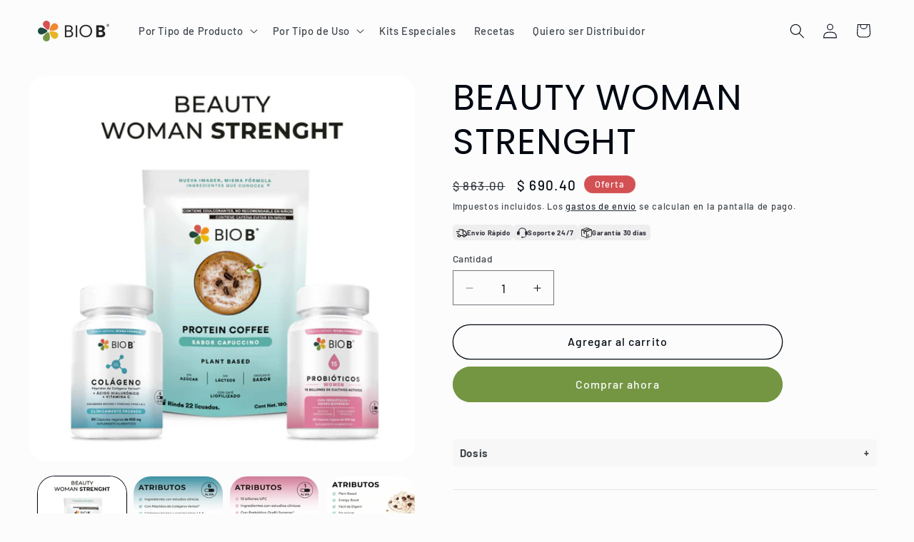

--- FILE ---
content_type: text/html; charset=utf-8
request_url: https://biob.com.mx/products/beauty-woman-strenght
body_size: 30397
content:
<!doctype html>
<html class="js" lang="es">
  <head>
    <meta charset="utf-8">
    <meta http-equiv="X-UA-Compatible" content="IE=edge">
    <meta name="viewport" content="width=device-width,initial-scale=1">
    <meta name="theme-color" content="">
    <link rel="canonical" href="https://biob.com.mx/products/beauty-woman-strenght"><link rel="icon" type="image/png" href="//biob.com.mx/cdn/shop/files/BioB_Logotipo_6_9f07519b-78ed-402b-89a0-bf4d52240611.png?crop=center&height=32&v=1747291393&width=32"><link rel="preconnect" href="https://fonts.shopifycdn.com" crossorigin><title>
      BEAUTY WOMAN STRENGHT
 &ndash; Bio B Suplementos</title>

    
      <meta name="description" content="Dosis 1 frasco Colágeno + Ácido Hialurónico + Vitamina C6 al día1 frasco Probióticos Woman 15 Billones UFC1 al día Ingredientes Ingredientes Protein Coffee:Proteína de arroz, café soluble liofilizado*, canela, cocoa y stevia.Ingredientes Colágeno:Péptidos de Colágeno, vitamina C (ácido ascórbico), ácido hialurónico y c">
    

    

<meta property="og:site_name" content="Bio B Suplementos">
<meta property="og:url" content="https://biob.com.mx/products/beauty-woman-strenght">
<meta property="og:title" content="BEAUTY WOMAN STRENGHT">
<meta property="og:type" content="product">
<meta property="og:description" content="Dosis 1 frasco Colágeno + Ácido Hialurónico + Vitamina C6 al día1 frasco Probióticos Woman 15 Billones UFC1 al día Ingredientes Ingredientes Protein Coffee:Proteína de arroz, café soluble liofilizado*, canela, cocoa y stevia.Ingredientes Colágeno:Péptidos de Colágeno, vitamina C (ácido ascórbico), ácido hialurónico y c"><meta property="og:image" content="http://biob.com.mx/cdn/shop/products/KIT-BWS-KIT-BIO-B-WEB-BEAUTY-WOMAN-STRENGHT.jpg?v=1662598970">
  <meta property="og:image:secure_url" content="https://biob.com.mx/cdn/shop/products/KIT-BWS-KIT-BIO-B-WEB-BEAUTY-WOMAN-STRENGHT.jpg?v=1662598970">
  <meta property="og:image:width" content="2048">
  <meta property="og:image:height" content="2048"><meta property="og:price:amount" content="690.40">
  <meta property="og:price:currency" content="MXN"><meta name="twitter:card" content="summary_large_image">
<meta name="twitter:title" content="BEAUTY WOMAN STRENGHT">
<meta name="twitter:description" content="Dosis 1 frasco Colágeno + Ácido Hialurónico + Vitamina C6 al día1 frasco Probióticos Woman 15 Billones UFC1 al día Ingredientes Ingredientes Protein Coffee:Proteína de arroz, café soluble liofilizado*, canela, cocoa y stevia.Ingredientes Colágeno:Péptidos de Colágeno, vitamina C (ácido ascórbico), ácido hialurónico y c">


    <script src="//biob.com.mx/cdn/shop/t/8/assets/constants.js?v=132983761750457495441747291183" defer="defer"></script>
    <script src="//biob.com.mx/cdn/shop/t/8/assets/pubsub.js?v=25310214064522200911747291184" defer="defer"></script>
    <script src="//biob.com.mx/cdn/shop/t/8/assets/global.js?v=184345515105158409801747291183" defer="defer"></script>
    <script src="//biob.com.mx/cdn/shop/t/8/assets/details-disclosure.js?v=13653116266235556501747291183" defer="defer"></script>
    <script src="//biob.com.mx/cdn/shop/t/8/assets/details-modal.js?v=25581673532751508451747291183" defer="defer"></script>
    <script src="//biob.com.mx/cdn/shop/t/8/assets/search-form.js?v=133129549252120666541747291184" defer="defer"></script><script>window.performance && window.performance.mark && window.performance.mark('shopify.content_for_header.start');</script><meta name="google-site-verification" content="etlN0lTMM-OSRXaTO3SiPfqSvJjzIuCXfOMFkUCqQQg">
<meta id="shopify-digital-wallet" name="shopify-digital-wallet" content="/57560531095/digital_wallets/dialog">
<link rel="alternate" type="application/json+oembed" href="https://biob.com.mx/products/beauty-woman-strenght.oembed">
<script async="async" src="/checkouts/internal/preloads.js?locale=es-MX"></script>
<script id="shopify-features" type="application/json">{"accessToken":"ecd5cf173bc73f65e0cccb5cf96c5aff","betas":["rich-media-storefront-analytics"],"domain":"biob.com.mx","predictiveSearch":true,"shopId":57560531095,"locale":"es"}</script>
<script>var Shopify = Shopify || {};
Shopify.shop = "biob-suplementos.myshopify.com";
Shopify.locale = "es";
Shopify.currency = {"active":"MXN","rate":"1.0"};
Shopify.country = "MX";
Shopify.theme = {"name":"Bio B_2025_v1","id":142147190935,"schema_name":"Taste","schema_version":"15.3.0","theme_store_id":1434,"role":"main"};
Shopify.theme.handle = "null";
Shopify.theme.style = {"id":null,"handle":null};
Shopify.cdnHost = "biob.com.mx/cdn";
Shopify.routes = Shopify.routes || {};
Shopify.routes.root = "/";</script>
<script type="module">!function(o){(o.Shopify=o.Shopify||{}).modules=!0}(window);</script>
<script>!function(o){function n(){var o=[];function n(){o.push(Array.prototype.slice.apply(arguments))}return n.q=o,n}var t=o.Shopify=o.Shopify||{};t.loadFeatures=n(),t.autoloadFeatures=n()}(window);</script>
<script id="shop-js-analytics" type="application/json">{"pageType":"product"}</script>
<script defer="defer" async type="module" src="//biob.com.mx/cdn/shopifycloud/shop-js/modules/v2/client.init-shop-cart-sync_2Gr3Q33f.es.esm.js"></script>
<script defer="defer" async type="module" src="//biob.com.mx/cdn/shopifycloud/shop-js/modules/v2/chunk.common_noJfOIa7.esm.js"></script>
<script defer="defer" async type="module" src="//biob.com.mx/cdn/shopifycloud/shop-js/modules/v2/chunk.modal_Deo2FJQo.esm.js"></script>
<script type="module">
  await import("//biob.com.mx/cdn/shopifycloud/shop-js/modules/v2/client.init-shop-cart-sync_2Gr3Q33f.es.esm.js");
await import("//biob.com.mx/cdn/shopifycloud/shop-js/modules/v2/chunk.common_noJfOIa7.esm.js");
await import("//biob.com.mx/cdn/shopifycloud/shop-js/modules/v2/chunk.modal_Deo2FJQo.esm.js");

  window.Shopify.SignInWithShop?.initShopCartSync?.({"fedCMEnabled":true,"windoidEnabled":true});

</script>
<script>(function() {
  var isLoaded = false;
  function asyncLoad() {
    if (isLoaded) return;
    isLoaded = true;
    var urls = ["\/\/www.powr.io\/powr.js?powr-token=biob-suplementos.myshopify.com\u0026external-type=shopify\u0026shop=biob-suplementos.myshopify.com","https:\/\/cdn.amzrw.reputon.com\/assets\/widget.js?shop=biob-suplementos.myshopify.com","https:\/\/cdn.shopify.com\/s\/files\/1\/0683\/1371\/0892\/files\/splmn-shopify-prod-August-31.min.js?v=1693985059\u0026shop=biob-suplementos.myshopify.com","https:\/\/cdn.shopify.com\/s\/files\/1\/0575\/6053\/1095\/t\/1\/assets\/pop_57560531095.js?v=1673286881\u0026shop=biob-suplementos.myshopify.com","https:\/\/cdn.hextom.com\/js\/freeshippingbar.js?shop=biob-suplementos.myshopify.com"];
    for (var i = 0; i < urls.length; i++) {
      var s = document.createElement('script');
      s.type = 'text/javascript';
      s.async = true;
      s.src = urls[i];
      var x = document.getElementsByTagName('script')[0];
      x.parentNode.insertBefore(s, x);
    }
  };
  if(window.attachEvent) {
    window.attachEvent('onload', asyncLoad);
  } else {
    window.addEventListener('load', asyncLoad, false);
  }
})();</script>
<script id="__st">var __st={"a":57560531095,"offset":-21600,"reqid":"185d86a1-698b-4ab9-bc82-cb2a0dc7be76-1769267522","pageurl":"biob.com.mx\/products\/beauty-woman-strenght","u":"6eaf81eb51c4","p":"product","rtyp":"product","rid":7687832731799};</script>
<script>window.ShopifyPaypalV4VisibilityTracking = true;</script>
<script id="form-persister">!function(){'use strict';const t='contact',e='new_comment',n=[[t,t],['blogs',e],['comments',e],[t,'customer']],o='password',r='form_key',c=['recaptcha-v3-token','g-recaptcha-response','h-captcha-response',o],s=()=>{try{return window.sessionStorage}catch{return}},i='__shopify_v',u=t=>t.elements[r],a=function(){const t=[...n].map((([t,e])=>`form[action*='/${t}']:not([data-nocaptcha='true']) input[name='form_type'][value='${e}']`)).join(',');var e;return e=t,()=>e?[...document.querySelectorAll(e)].map((t=>t.form)):[]}();function m(t){const e=u(t);a().includes(t)&&(!e||!e.value)&&function(t){try{if(!s())return;!function(t){const e=s();if(!e)return;const n=u(t);if(!n)return;const o=n.value;o&&e.removeItem(o)}(t);const e=Array.from(Array(32),(()=>Math.random().toString(36)[2])).join('');!function(t,e){u(t)||t.append(Object.assign(document.createElement('input'),{type:'hidden',name:r})),t.elements[r].value=e}(t,e),function(t,e){const n=s();if(!n)return;const r=[...t.querySelectorAll(`input[type='${o}']`)].map((({name:t})=>t)),u=[...c,...r],a={};for(const[o,c]of new FormData(t).entries())u.includes(o)||(a[o]=c);n.setItem(e,JSON.stringify({[i]:1,action:t.action,data:a}))}(t,e)}catch(e){console.error('failed to persist form',e)}}(t)}const f=t=>{if('true'===t.dataset.persistBound)return;const e=function(t,e){const n=function(t){return'function'==typeof t.submit?t.submit:HTMLFormElement.prototype.submit}(t).bind(t);return function(){let t;return()=>{t||(t=!0,(()=>{try{e(),n()}catch(t){(t=>{console.error('form submit failed',t)})(t)}})(),setTimeout((()=>t=!1),250))}}()}(t,(()=>{m(t)}));!function(t,e){if('function'==typeof t.submit&&'function'==typeof e)try{t.submit=e}catch{}}(t,e),t.addEventListener('submit',(t=>{t.preventDefault(),e()})),t.dataset.persistBound='true'};!function(){function t(t){const e=(t=>{const e=t.target;return e instanceof HTMLFormElement?e:e&&e.form})(t);e&&m(e)}document.addEventListener('submit',t),document.addEventListener('DOMContentLoaded',(()=>{const e=a();for(const t of e)f(t);var n;n=document.body,new window.MutationObserver((t=>{for(const e of t)if('childList'===e.type&&e.addedNodes.length)for(const t of e.addedNodes)1===t.nodeType&&'FORM'===t.tagName&&a().includes(t)&&f(t)})).observe(n,{childList:!0,subtree:!0,attributes:!1}),document.removeEventListener('submit',t)}))}()}();</script>
<script integrity="sha256-4kQ18oKyAcykRKYeNunJcIwy7WH5gtpwJnB7kiuLZ1E=" data-source-attribution="shopify.loadfeatures" defer="defer" src="//biob.com.mx/cdn/shopifycloud/storefront/assets/storefront/load_feature-a0a9edcb.js" crossorigin="anonymous"></script>
<script data-source-attribution="shopify.dynamic_checkout.dynamic.init">var Shopify=Shopify||{};Shopify.PaymentButton=Shopify.PaymentButton||{isStorefrontPortableWallets:!0,init:function(){window.Shopify.PaymentButton.init=function(){};var t=document.createElement("script");t.src="https://biob.com.mx/cdn/shopifycloud/portable-wallets/latest/portable-wallets.es.js",t.type="module",document.head.appendChild(t)}};
</script>
<script data-source-attribution="shopify.dynamic_checkout.buyer_consent">
  function portableWalletsHideBuyerConsent(e){var t=document.getElementById("shopify-buyer-consent"),n=document.getElementById("shopify-subscription-policy-button");t&&n&&(t.classList.add("hidden"),t.setAttribute("aria-hidden","true"),n.removeEventListener("click",e))}function portableWalletsShowBuyerConsent(e){var t=document.getElementById("shopify-buyer-consent"),n=document.getElementById("shopify-subscription-policy-button");t&&n&&(t.classList.remove("hidden"),t.removeAttribute("aria-hidden"),n.addEventListener("click",e))}window.Shopify?.PaymentButton&&(window.Shopify.PaymentButton.hideBuyerConsent=portableWalletsHideBuyerConsent,window.Shopify.PaymentButton.showBuyerConsent=portableWalletsShowBuyerConsent);
</script>
<script>
  function portableWalletsCleanup(e){e&&e.src&&console.error("Failed to load portable wallets script "+e.src);var t=document.querySelectorAll("shopify-accelerated-checkout .shopify-payment-button__skeleton, shopify-accelerated-checkout-cart .wallet-cart-button__skeleton"),e=document.getElementById("shopify-buyer-consent");for(let e=0;e<t.length;e++)t[e].remove();e&&e.remove()}function portableWalletsNotLoadedAsModule(e){e instanceof ErrorEvent&&"string"==typeof e.message&&e.message.includes("import.meta")&&"string"==typeof e.filename&&e.filename.includes("portable-wallets")&&(window.removeEventListener("error",portableWalletsNotLoadedAsModule),window.Shopify.PaymentButton.failedToLoad=e,"loading"===document.readyState?document.addEventListener("DOMContentLoaded",window.Shopify.PaymentButton.init):window.Shopify.PaymentButton.init())}window.addEventListener("error",portableWalletsNotLoadedAsModule);
</script>

<script type="module" src="https://biob.com.mx/cdn/shopifycloud/portable-wallets/latest/portable-wallets.es.js" onError="portableWalletsCleanup(this)" crossorigin="anonymous"></script>
<script nomodule>
  document.addEventListener("DOMContentLoaded", portableWalletsCleanup);
</script>

<link id="shopify-accelerated-checkout-styles" rel="stylesheet" media="screen" href="https://biob.com.mx/cdn/shopifycloud/portable-wallets/latest/accelerated-checkout-backwards-compat.css" crossorigin="anonymous">
<style id="shopify-accelerated-checkout-cart">
        #shopify-buyer-consent {
  margin-top: 1em;
  display: inline-block;
  width: 100%;
}

#shopify-buyer-consent.hidden {
  display: none;
}

#shopify-subscription-policy-button {
  background: none;
  border: none;
  padding: 0;
  text-decoration: underline;
  font-size: inherit;
  cursor: pointer;
}

#shopify-subscription-policy-button::before {
  box-shadow: none;
}

      </style>
<script id="sections-script" data-sections="header" defer="defer" src="//biob.com.mx/cdn/shop/t/8/compiled_assets/scripts.js?v=2584"></script>
<script>window.performance && window.performance.mark && window.performance.mark('shopify.content_for_header.end');</script>


    <style data-shopify>
      @font-face {
  font-family: Barlow;
  font-weight: 500;
  font-style: normal;
  font-display: swap;
  src: url("//biob.com.mx/cdn/fonts/barlow/barlow_n5.a193a1990790eba0cc5cca569d23799830e90f07.woff2") format("woff2"),
       url("//biob.com.mx/cdn/fonts/barlow/barlow_n5.ae31c82169b1dc0715609b8cc6a610b917808358.woff") format("woff");
}

      @font-face {
  font-family: Barlow;
  font-weight: 700;
  font-style: normal;
  font-display: swap;
  src: url("//biob.com.mx/cdn/fonts/barlow/barlow_n7.691d1d11f150e857dcbc1c10ef03d825bc378d81.woff2") format("woff2"),
       url("//biob.com.mx/cdn/fonts/barlow/barlow_n7.4fdbb1cb7da0e2c2f88492243ffa2b4f91924840.woff") format("woff");
}

      @font-face {
  font-family: Barlow;
  font-weight: 500;
  font-style: italic;
  font-display: swap;
  src: url("//biob.com.mx/cdn/fonts/barlow/barlow_i5.714d58286997b65cd479af615cfa9bb0a117a573.woff2") format("woff2"),
       url("//biob.com.mx/cdn/fonts/barlow/barlow_i5.0120f77e6447d3b5df4bbec8ad8c2d029d87fb21.woff") format("woff");
}

      @font-face {
  font-family: Barlow;
  font-weight: 700;
  font-style: italic;
  font-display: swap;
  src: url("//biob.com.mx/cdn/fonts/barlow/barlow_i7.50e19d6cc2ba5146fa437a5a7443c76d5d730103.woff2") format("woff2"),
       url("//biob.com.mx/cdn/fonts/barlow/barlow_i7.47e9f98f1b094d912e6fd631cc3fe93d9f40964f.woff") format("woff");
}

      @font-face {
  font-family: Poppins;
  font-weight: 400;
  font-style: normal;
  font-display: swap;
  src: url("//biob.com.mx/cdn/fonts/poppins/poppins_n4.0ba78fa5af9b0e1a374041b3ceaadf0a43b41362.woff2") format("woff2"),
       url("//biob.com.mx/cdn/fonts/poppins/poppins_n4.214741a72ff2596839fc9760ee7a770386cf16ca.woff") format("woff");
}


      
        :root,
        .color-scheme-1 {
          --color-background: 252,252,252;
        
          --gradient-background: #fcfcfc;
        

        

        --color-foreground: 2,9,18;
        --color-background-contrast: 188,188,188;
        --color-shadow: 2,9,18;
        --color-button: 2,9,18;
        --color-button-text: 252,252,252;
        --color-secondary-button: 252,252,252;
        --color-secondary-button-text: 2,9,18;
        --color-link: 2,9,18;
        --color-badge-foreground: 2,9,18;
        --color-badge-background: 252,252,252;
        --color-badge-border: 2,9,18;
        --payment-terms-background-color: rgb(252 252 252);
      }
      
        
        .color-scheme-2 {
          --color-background: 228,246,255;
        
          --gradient-background: #e4f6ff;
        

        

        --color-foreground: 2,9,18;
        --color-background-contrast: 100,203,255;
        --color-shadow: 2,9,18;
        --color-button: 2,9,18;
        --color-button-text: 228,246,255;
        --color-secondary-button: 228,246,255;
        --color-secondary-button-text: 2,9,18;
        --color-link: 2,9,18;
        --color-badge-foreground: 2,9,18;
        --color-badge-background: 228,246,255;
        --color-badge-border: 2,9,18;
        --payment-terms-background-color: rgb(228 246 255);
      }
      
        
        .color-scheme-3 {
          --color-background: 219,233,224;
        
          --gradient-background: #dbe9e0;
        

        

        --color-foreground: 2,9,18;
        --color-background-contrast: 140,185,156;
        --color-shadow: 2,9,18;
        --color-button: 2,9,18;
        --color-button-text: 219,233,224;
        --color-secondary-button: 219,233,224;
        --color-secondary-button-text: 2,9,18;
        --color-link: 2,9,18;
        --color-badge-foreground: 2,9,18;
        --color-badge-background: 219,233,224;
        --color-badge-border: 2,9,18;
        --payment-terms-background-color: rgb(219 233 224);
      }
      
        
        .color-scheme-4 {
          --color-background: 2,9,18;
        
          --gradient-background: #020912;
        

        

        --color-foreground: 252,252,252;
        --color-background-contrast: 43,126,232;
        --color-shadow: 2,9,18;
        --color-button: 252,252,252;
        --color-button-text: 2,9,18;
        --color-secondary-button: 2,9,18;
        --color-secondary-button-text: 252,252,252;
        --color-link: 252,252,252;
        --color-badge-foreground: 252,252,252;
        --color-badge-background: 2,9,18;
        --color-badge-border: 252,252,252;
        --payment-terms-background-color: rgb(2 9 18);
      }
      
        
        .color-scheme-5 {
          --color-background: 255,223,184;
        
          --gradient-background: #ffdfb8;
        

        

        --color-foreground: 2,9,18;
        --color-background-contrast: 255,166,57;
        --color-shadow: 2,9,18;
        --color-button: 2,9,18;
        --color-button-text: 255,223,184;
        --color-secondary-button: 255,223,184;
        --color-secondary-button-text: 2,9,18;
        --color-link: 2,9,18;
        --color-badge-foreground: 2,9,18;
        --color-badge-background: 255,223,184;
        --color-badge-border: 2,9,18;
        --payment-terms-background-color: rgb(255 223 184);
      }
      
        
        .color-scheme-482af10a-625d-4cd4-b547-acb1673061ed {
          --color-background: 252,252,252;
        
          --gradient-background: #fcfcfc;
        

        

        --color-foreground: 2,9,18;
        --color-background-contrast: 188,188,188;
        --color-shadow: 2,9,18;
        --color-button: 116,150,67;
        --color-button-text: 252,252,252;
        --color-secondary-button: 252,252,252;
        --color-secondary-button-text: 2,9,18;
        --color-link: 2,9,18;
        --color-badge-foreground: 2,9,18;
        --color-badge-background: 252,252,252;
        --color-badge-border: 2,9,18;
        --payment-terms-background-color: rgb(252 252 252);
      }
      
        
        .color-scheme-b5d304d0-df04-449c-8317-d311394e5f19 {
          --color-background: 252,252,252;
        
          --gradient-background: #fcfcfc;
        

        

        --color-foreground: 2,9,18;
        --color-background-contrast: 188,188,188;
        --color-shadow: 2,9,18;
        --color-button: 233,184,44;
        --color-button-text: 252,252,252;
        --color-secondary-button: 252,252,252;
        --color-secondary-button-text: 2,9,18;
        --color-link: 2,9,18;
        --color-badge-foreground: 2,9,18;
        --color-badge-background: 252,252,252;
        --color-badge-border: 2,9,18;
        --payment-terms-background-color: rgb(252 252 252);
      }
      
        
        .color-scheme-59810b04-2672-42e5-a708-b470622d981c {
          --color-background: 252,252,252;
        
          --gradient-background: #fcfcfc;
        

        

        --color-foreground: 2,9,18;
        --color-background-contrast: 188,188,188;
        --color-shadow: 2,9,18;
        --color-button: 211,80,83;
        --color-button-text: 252,252,252;
        --color-secondary-button: 252,252,252;
        --color-secondary-button-text: 2,9,18;
        --color-link: 2,9,18;
        --color-badge-foreground: 2,9,18;
        --color-badge-background: 252,252,252;
        --color-badge-border: 2,9,18;
        --payment-terms-background-color: rgb(252 252 252);
      }
      
        
        .color-scheme-4ab08921-c526-4282-8035-0af68343f847 {
          --color-background: 211,80,83;
        
          --gradient-background: #d35053;
        

        

        --color-foreground: 252,252,252;
        --color-background-contrast: 131,33,35;
        --color-shadow: 211,80,83;
        --color-button: 252,252,252;
        --color-button-text: 211,80,83;
        --color-secondary-button: 211,80,83;
        --color-secondary-button-text: 252,252,252;
        --color-link: 252,252,252;
        --color-badge-foreground: 252,252,252;
        --color-badge-background: 211,80,83;
        --color-badge-border: 252,252,252;
        --payment-terms-background-color: rgb(211 80 83);
      }
      
        
        .color-scheme-a52d0ff7-8ac9-4704-a45c-ab61fe332f8f {
          --color-background: 233,184,44;
        
          --gradient-background: #e9b82c;
        

        

        --color-foreground: 252,252,252;
        --color-background-contrast: 135,104,14;
        --color-shadow: 2,9,18;
        --color-button: 252,252,252;
        --color-button-text: 2,9,18;
        --color-secondary-button: 233,184,44;
        --color-secondary-button-text: 2,9,18;
        --color-link: 2,9,18;
        --color-badge-foreground: 252,252,252;
        --color-badge-background: 233,184,44;
        --color-badge-border: 252,252,252;
        --payment-terms-background-color: rgb(233 184 44);
      }
      
        
        .color-scheme-7e169d4e-6c2a-4feb-affd-fcaea21cbaef {
          --color-background: 252,252,252;
        
          --gradient-background: #fcfcfc;
        

        

        --color-foreground: 233,184,44;
        --color-background-contrast: 188,188,188;
        --color-shadow: 2,9,18;
        --color-button: 2,9,18;
        --color-button-text: 252,252,252;
        --color-secondary-button: 252,252,252;
        --color-secondary-button-text: 2,9,18;
        --color-link: 2,9,18;
        --color-badge-foreground: 233,184,44;
        --color-badge-background: 252,252,252;
        --color-badge-border: 233,184,44;
        --payment-terms-background-color: rgb(252 252 252);
      }
      
        
        .color-scheme-85cbfea2-9824-427d-a6f0-e3dfa80ba146 {
          --color-background: 252,252,252;
        
          --gradient-background: #fcfcfc;
        

        

        --color-foreground: 211,80,83;
        --color-background-contrast: 188,188,188;
        --color-shadow: 2,9,18;
        --color-button: 211,80,83;
        --color-button-text: 252,252,252;
        --color-secondary-button: 252,252,252;
        --color-secondary-button-text: 2,9,18;
        --color-link: 2,9,18;
        --color-badge-foreground: 211,80,83;
        --color-badge-background: 252,252,252;
        --color-badge-border: 211,80,83;
        --payment-terms-background-color: rgb(252 252 252);
      }
      
        
        .color-scheme-1daf4bdd-f8c2-4753-a1af-6831d55da608 {
          --color-background: 116,150,67;
        
          --gradient-background: linear-gradient(180deg, rgba(255, 255, 255, 1) 28%, rgba(116, 150, 67, 1) 99%);
        

        

        --color-foreground: 116,150,67;
        --color-background-contrast: 48,62,28;
        --color-shadow: 2,9,18;
        --color-button: 116,150,67;
        --color-button-text: 252,252,252;
        --color-secondary-button: 116,150,67;
        --color-secondary-button-text: 2,9,18;
        --color-link: 2,9,18;
        --color-badge-foreground: 116,150,67;
        --color-badge-background: 116,150,67;
        --color-badge-border: 116,150,67;
        --payment-terms-background-color: rgb(116 150 67);
      }
      
        
        .color-scheme-29b85e7d-17fa-4769-b255-e284f6f8b094 {
          --color-background: 252,252,252;
        
          --gradient-background: #fcfcfc;
        

        

        --color-foreground: 233,184,44;
        --color-background-contrast: 188,188,188;
        --color-shadow: 233,184,44;
        --color-button: 233,184,44;
        --color-button-text: 252,252,252;
        --color-secondary-button: 252,252,252;
        --color-secondary-button-text: 233,184,44;
        --color-link: 233,184,44;
        --color-badge-foreground: 233,184,44;
        --color-badge-background: 252,252,252;
        --color-badge-border: 233,184,44;
        --payment-terms-background-color: rgb(252 252 252);
      }
      
        
        .color-scheme-de2c365a-8c99-44c9-b4a4-a031a0d26a1a {
          --color-background: 238,144,56;
        
          --gradient-background: linear-gradient(360deg, rgba(238, 144, 56, 1), rgba(255, 255, 255, 1) 100%);
        

        

        --color-foreground: 238,144,56;
        --color-background-contrast: 153,81,13;
        --color-shadow: 2,9,18;
        --color-button: 2,9,18;
        --color-button-text: 252,252,252;
        --color-secondary-button: 238,144,56;
        --color-secondary-button-text: 2,9,18;
        --color-link: 2,9,18;
        --color-badge-foreground: 238,144,56;
        --color-badge-background: 238,144,56;
        --color-badge-border: 238,144,56;
        --payment-terms-background-color: rgb(238 144 56);
      }
      

      body, .color-scheme-1, .color-scheme-2, .color-scheme-3, .color-scheme-4, .color-scheme-5, .color-scheme-482af10a-625d-4cd4-b547-acb1673061ed, .color-scheme-b5d304d0-df04-449c-8317-d311394e5f19, .color-scheme-59810b04-2672-42e5-a708-b470622d981c, .color-scheme-4ab08921-c526-4282-8035-0af68343f847, .color-scheme-a52d0ff7-8ac9-4704-a45c-ab61fe332f8f, .color-scheme-7e169d4e-6c2a-4feb-affd-fcaea21cbaef, .color-scheme-85cbfea2-9824-427d-a6f0-e3dfa80ba146, .color-scheme-1daf4bdd-f8c2-4753-a1af-6831d55da608, .color-scheme-29b85e7d-17fa-4769-b255-e284f6f8b094, .color-scheme-de2c365a-8c99-44c9-b4a4-a031a0d26a1a {
        color: rgba(var(--color-foreground), 0.75);
        background-color: rgb(var(--color-background));
      }

      :root {
        --font-body-family: Barlow, sans-serif;
        --font-body-style: normal;
        --font-body-weight: 500;
        --font-body-weight-bold: 800;

        --font-heading-family: Poppins, sans-serif;
        --font-heading-style: normal;
        --font-heading-weight: 400;

        --font-body-scale: 1.05;
        --font-heading-scale: 1.1904761904761905;

        --media-padding: px;
        --media-border-opacity: 1.0;
        --media-border-width: 0px;
        --media-radius: 24px;
        --media-shadow-opacity: 0.0;
        --media-shadow-horizontal-offset: 0px;
        --media-shadow-vertical-offset: 4px;
        --media-shadow-blur-radius: 5px;
        --media-shadow-visible: 0;

        --page-width: 140rem;
        --page-width-margin: 0rem;

        --product-card-image-padding: 0.0rem;
        --product-card-corner-radius: 0.0rem;
        --product-card-text-alignment: center;
        --product-card-border-width: 0.0rem;
        --product-card-border-opacity: 0.1;
        --product-card-shadow-opacity: 0.0;
        --product-card-shadow-visible: 0;
        --product-card-shadow-horizontal-offset: 0.0rem;
        --product-card-shadow-vertical-offset: 0.4rem;
        --product-card-shadow-blur-radius: 0.5rem;

        --collection-card-image-padding: 0.0rem;
        --collection-card-corner-radius: 0.0rem;
        --collection-card-text-alignment: center;
        --collection-card-border-width: 0.0rem;
        --collection-card-border-opacity: 0.1;
        --collection-card-shadow-opacity: 0.0;
        --collection-card-shadow-visible: 0;
        --collection-card-shadow-horizontal-offset: 0.0rem;
        --collection-card-shadow-vertical-offset: 0.4rem;
        --collection-card-shadow-blur-radius: 0.5rem;

        --blog-card-image-padding: 0.0rem;
        --blog-card-corner-radius: 0.0rem;
        --blog-card-text-alignment: center;
        --blog-card-border-width: 0.0rem;
        --blog-card-border-opacity: 0.1;
        --blog-card-shadow-opacity: 0.0;
        --blog-card-shadow-visible: 0;
        --blog-card-shadow-horizontal-offset: 0.0rem;
        --blog-card-shadow-vertical-offset: 0.4rem;
        --blog-card-shadow-blur-radius: 0.5rem;

        --badge-corner-radius: 4.0rem;

        --popup-border-width: 0px;
        --popup-border-opacity: 1.0;
        --popup-corner-radius: 26px;
        --popup-shadow-opacity: 0.05;
        --popup-shadow-horizontal-offset: 0px;
        --popup-shadow-vertical-offset: 4px;
        --popup-shadow-blur-radius: 5px;

        --drawer-border-width: 2px;
        --drawer-border-opacity: 1.0;
        --drawer-shadow-opacity: 0.0;
        --drawer-shadow-horizontal-offset: 0px;
        --drawer-shadow-vertical-offset: 4px;
        --drawer-shadow-blur-radius: 5px;

        --spacing-sections-desktop: 20px;
        --spacing-sections-mobile: 20px;

        --grid-desktop-vertical-spacing: 24px;
        --grid-desktop-horizontal-spacing: 24px;
        --grid-mobile-vertical-spacing: 12px;
        --grid-mobile-horizontal-spacing: 12px;

        --text-boxes-border-opacity: 1.0;
        --text-boxes-border-width: 0px;
        --text-boxes-radius: 40px;
        --text-boxes-shadow-opacity: 0.0;
        --text-boxes-shadow-visible: 0;
        --text-boxes-shadow-horizontal-offset: 0px;
        --text-boxes-shadow-vertical-offset: 4px;
        --text-boxes-shadow-blur-radius: 5px;

        --buttons-radius: 40px;
        --buttons-radius-outset: 41px;
        --buttons-border-width: 1px;
        --buttons-border-opacity: 1.0;
        --buttons-shadow-opacity: 0.0;
        --buttons-shadow-visible: 0;
        --buttons-shadow-horizontal-offset: 0px;
        --buttons-shadow-vertical-offset: 4px;
        --buttons-shadow-blur-radius: 5px;
        --buttons-border-offset: 0.3px;

        --inputs-radius: 0px;
        --inputs-border-width: 1px;
        --inputs-border-opacity: 0.55;
        --inputs-shadow-opacity: 0.0;
        --inputs-shadow-horizontal-offset: 0px;
        --inputs-margin-offset: 0px;
        --inputs-shadow-vertical-offset: 4px;
        --inputs-shadow-blur-radius: 5px;
        --inputs-radius-outset: 0px;

        --variant-pills-radius: 40px;
        --variant-pills-border-width: 1px;
        --variant-pills-border-opacity: 0.55;
        --variant-pills-shadow-opacity: 0.0;
        --variant-pills-shadow-horizontal-offset: 0px;
        --variant-pills-shadow-vertical-offset: 4px;
        --variant-pills-shadow-blur-radius: 5px;
      }

      *,
      *::before,
      *::after {
        box-sizing: inherit;
      }

      html {
        box-sizing: border-box;
        font-size: calc(var(--font-body-scale) * 62.5%);
        height: 100%;
      }

      body {
        display: grid;
        grid-template-rows: auto auto 1fr auto;
        grid-template-columns: 100%;
        min-height: 100%;
        margin: 0;
        font-size: 1.5rem;
        letter-spacing: 0.06rem;
        line-height: calc(1 + 0.8 / var(--font-body-scale));
        font-family: var(--font-body-family);
        font-style: var(--font-body-style);
        font-weight: var(--font-body-weight);
      }

      @media screen and (min-width: 750px) {
        body {
          font-size: 1.6rem;
        }
      }
    </style>

    <link href="//biob.com.mx/cdn/shop/t/8/assets/base.css?v=161256201493597218791763865702" rel="stylesheet" type="text/css" media="all" />
    <link rel="stylesheet" href="//biob.com.mx/cdn/shop/t/8/assets/component-cart-items.css?v=123238115697927560811747291182" media="print" onload="this.media='all'">
      <link rel="preload" as="font" href="//biob.com.mx/cdn/fonts/barlow/barlow_n5.a193a1990790eba0cc5cca569d23799830e90f07.woff2" type="font/woff2" crossorigin>
      

      <link rel="preload" as="font" href="//biob.com.mx/cdn/fonts/poppins/poppins_n4.0ba78fa5af9b0e1a374041b3ceaadf0a43b41362.woff2" type="font/woff2" crossorigin>
      
<link
        rel="stylesheet"
        href="//biob.com.mx/cdn/shop/t/8/assets/component-predictive-search.css?v=118923337488134913561747291182"
        media="print"
        onload="this.media='all'"
      ><script>
      if (Shopify.designMode) {
        document.documentElement.classList.add('shopify-design-mode');
      }
    </script>
  <link href="https://monorail-edge.shopifysvc.com" rel="dns-prefetch">
<script>(function(){if ("sendBeacon" in navigator && "performance" in window) {try {var session_token_from_headers = performance.getEntriesByType('navigation')[0].serverTiming.find(x => x.name == '_s').description;} catch {var session_token_from_headers = undefined;}var session_cookie_matches = document.cookie.match(/_shopify_s=([^;]*)/);var session_token_from_cookie = session_cookie_matches && session_cookie_matches.length === 2 ? session_cookie_matches[1] : "";var session_token = session_token_from_headers || session_token_from_cookie || "";function handle_abandonment_event(e) {var entries = performance.getEntries().filter(function(entry) {return /monorail-edge.shopifysvc.com/.test(entry.name);});if (!window.abandonment_tracked && entries.length === 0) {window.abandonment_tracked = true;var currentMs = Date.now();var navigation_start = performance.timing.navigationStart;var payload = {shop_id: 57560531095,url: window.location.href,navigation_start,duration: currentMs - navigation_start,session_token,page_type: "product"};window.navigator.sendBeacon("https://monorail-edge.shopifysvc.com/v1/produce", JSON.stringify({schema_id: "online_store_buyer_site_abandonment/1.1",payload: payload,metadata: {event_created_at_ms: currentMs,event_sent_at_ms: currentMs}}));}}window.addEventListener('pagehide', handle_abandonment_event);}}());</script>
<script id="web-pixels-manager-setup">(function e(e,d,r,n,o){if(void 0===o&&(o={}),!Boolean(null===(a=null===(i=window.Shopify)||void 0===i?void 0:i.analytics)||void 0===a?void 0:a.replayQueue)){var i,a;window.Shopify=window.Shopify||{};var t=window.Shopify;t.analytics=t.analytics||{};var s=t.analytics;s.replayQueue=[],s.publish=function(e,d,r){return s.replayQueue.push([e,d,r]),!0};try{self.performance.mark("wpm:start")}catch(e){}var l=function(){var e={modern:/Edge?\/(1{2}[4-9]|1[2-9]\d|[2-9]\d{2}|\d{4,})\.\d+(\.\d+|)|Firefox\/(1{2}[4-9]|1[2-9]\d|[2-9]\d{2}|\d{4,})\.\d+(\.\d+|)|Chrom(ium|e)\/(9{2}|\d{3,})\.\d+(\.\d+|)|(Maci|X1{2}).+ Version\/(15\.\d+|(1[6-9]|[2-9]\d|\d{3,})\.\d+)([,.]\d+|)( \(\w+\)|)( Mobile\/\w+|) Safari\/|Chrome.+OPR\/(9{2}|\d{3,})\.\d+\.\d+|(CPU[ +]OS|iPhone[ +]OS|CPU[ +]iPhone|CPU IPhone OS|CPU iPad OS)[ +]+(15[._]\d+|(1[6-9]|[2-9]\d|\d{3,})[._]\d+)([._]\d+|)|Android:?[ /-](13[3-9]|1[4-9]\d|[2-9]\d{2}|\d{4,})(\.\d+|)(\.\d+|)|Android.+Firefox\/(13[5-9]|1[4-9]\d|[2-9]\d{2}|\d{4,})\.\d+(\.\d+|)|Android.+Chrom(ium|e)\/(13[3-9]|1[4-9]\d|[2-9]\d{2}|\d{4,})\.\d+(\.\d+|)|SamsungBrowser\/([2-9]\d|\d{3,})\.\d+/,legacy:/Edge?\/(1[6-9]|[2-9]\d|\d{3,})\.\d+(\.\d+|)|Firefox\/(5[4-9]|[6-9]\d|\d{3,})\.\d+(\.\d+|)|Chrom(ium|e)\/(5[1-9]|[6-9]\d|\d{3,})\.\d+(\.\d+|)([\d.]+$|.*Safari\/(?![\d.]+ Edge\/[\d.]+$))|(Maci|X1{2}).+ Version\/(10\.\d+|(1[1-9]|[2-9]\d|\d{3,})\.\d+)([,.]\d+|)( \(\w+\)|)( Mobile\/\w+|) Safari\/|Chrome.+OPR\/(3[89]|[4-9]\d|\d{3,})\.\d+\.\d+|(CPU[ +]OS|iPhone[ +]OS|CPU[ +]iPhone|CPU IPhone OS|CPU iPad OS)[ +]+(10[._]\d+|(1[1-9]|[2-9]\d|\d{3,})[._]\d+)([._]\d+|)|Android:?[ /-](13[3-9]|1[4-9]\d|[2-9]\d{2}|\d{4,})(\.\d+|)(\.\d+|)|Mobile Safari.+OPR\/([89]\d|\d{3,})\.\d+\.\d+|Android.+Firefox\/(13[5-9]|1[4-9]\d|[2-9]\d{2}|\d{4,})\.\d+(\.\d+|)|Android.+Chrom(ium|e)\/(13[3-9]|1[4-9]\d|[2-9]\d{2}|\d{4,})\.\d+(\.\d+|)|Android.+(UC? ?Browser|UCWEB|U3)[ /]?(15\.([5-9]|\d{2,})|(1[6-9]|[2-9]\d|\d{3,})\.\d+)\.\d+|SamsungBrowser\/(5\.\d+|([6-9]|\d{2,})\.\d+)|Android.+MQ{2}Browser\/(14(\.(9|\d{2,})|)|(1[5-9]|[2-9]\d|\d{3,})(\.\d+|))(\.\d+|)|K[Aa][Ii]OS\/(3\.\d+|([4-9]|\d{2,})\.\d+)(\.\d+|)/},d=e.modern,r=e.legacy,n=navigator.userAgent;return n.match(d)?"modern":n.match(r)?"legacy":"unknown"}(),u="modern"===l?"modern":"legacy",c=(null!=n?n:{modern:"",legacy:""})[u],f=function(e){return[e.baseUrl,"/wpm","/b",e.hashVersion,"modern"===e.buildTarget?"m":"l",".js"].join("")}({baseUrl:d,hashVersion:r,buildTarget:u}),m=function(e){var d=e.version,r=e.bundleTarget,n=e.surface,o=e.pageUrl,i=e.monorailEndpoint;return{emit:function(e){var a=e.status,t=e.errorMsg,s=(new Date).getTime(),l=JSON.stringify({metadata:{event_sent_at_ms:s},events:[{schema_id:"web_pixels_manager_load/3.1",payload:{version:d,bundle_target:r,page_url:o,status:a,surface:n,error_msg:t},metadata:{event_created_at_ms:s}}]});if(!i)return console&&console.warn&&console.warn("[Web Pixels Manager] No Monorail endpoint provided, skipping logging."),!1;try{return self.navigator.sendBeacon.bind(self.navigator)(i,l)}catch(e){}var u=new XMLHttpRequest;try{return u.open("POST",i,!0),u.setRequestHeader("Content-Type","text/plain"),u.send(l),!0}catch(e){return console&&console.warn&&console.warn("[Web Pixels Manager] Got an unhandled error while logging to Monorail."),!1}}}}({version:r,bundleTarget:l,surface:e.surface,pageUrl:self.location.href,monorailEndpoint:e.monorailEndpoint});try{o.browserTarget=l,function(e){var d=e.src,r=e.async,n=void 0===r||r,o=e.onload,i=e.onerror,a=e.sri,t=e.scriptDataAttributes,s=void 0===t?{}:t,l=document.createElement("script"),u=document.querySelector("head"),c=document.querySelector("body");if(l.async=n,l.src=d,a&&(l.integrity=a,l.crossOrigin="anonymous"),s)for(var f in s)if(Object.prototype.hasOwnProperty.call(s,f))try{l.dataset[f]=s[f]}catch(e){}if(o&&l.addEventListener("load",o),i&&l.addEventListener("error",i),u)u.appendChild(l);else{if(!c)throw new Error("Did not find a head or body element to append the script");c.appendChild(l)}}({src:f,async:!0,onload:function(){if(!function(){var e,d;return Boolean(null===(d=null===(e=window.Shopify)||void 0===e?void 0:e.analytics)||void 0===d?void 0:d.initialized)}()){var d=window.webPixelsManager.init(e)||void 0;if(d){var r=window.Shopify.analytics;r.replayQueue.forEach((function(e){var r=e[0],n=e[1],o=e[2];d.publishCustomEvent(r,n,o)})),r.replayQueue=[],r.publish=d.publishCustomEvent,r.visitor=d.visitor,r.initialized=!0}}},onerror:function(){return m.emit({status:"failed",errorMsg:"".concat(f," has failed to load")})},sri:function(e){var d=/^sha384-[A-Za-z0-9+/=]+$/;return"string"==typeof e&&d.test(e)}(c)?c:"",scriptDataAttributes:o}),m.emit({status:"loading"})}catch(e){m.emit({status:"failed",errorMsg:(null==e?void 0:e.message)||"Unknown error"})}}})({shopId: 57560531095,storefrontBaseUrl: "https://biob.com.mx",extensionsBaseUrl: "https://extensions.shopifycdn.com/cdn/shopifycloud/web-pixels-manager",monorailEndpoint: "https://monorail-edge.shopifysvc.com/unstable/produce_batch",surface: "storefront-renderer",enabledBetaFlags: ["2dca8a86"],webPixelsConfigList: [{"id":"1748172951","configuration":"{\"pixel_id\":\"445470381139194\",\"pixel_type\":\"facebook_pixel\"}","eventPayloadVersion":"v1","runtimeContext":"OPEN","scriptVersion":"ca16bc87fe92b6042fbaa3acc2fbdaa6","type":"APP","apiClientId":2329312,"privacyPurposes":["ANALYTICS","MARKETING","SALE_OF_DATA"],"dataSharingAdjustments":{"protectedCustomerApprovalScopes":["read_customer_address","read_customer_email","read_customer_name","read_customer_personal_data","read_customer_phone"]}},{"id":"597524631","configuration":"{\"config\":\"{\\\"pixel_id\\\":\\\"G-C9QPHX16XM\\\",\\\"target_country\\\":\\\"MX\\\",\\\"gtag_events\\\":[{\\\"type\\\":\\\"purchase\\\",\\\"action_label\\\":\\\"G-C9QPHX16XM\\\"},{\\\"type\\\":\\\"page_view\\\",\\\"action_label\\\":\\\"G-C9QPHX16XM\\\"},{\\\"type\\\":\\\"view_item\\\",\\\"action_label\\\":\\\"G-C9QPHX16XM\\\"},{\\\"type\\\":\\\"search\\\",\\\"action_label\\\":\\\"G-C9QPHX16XM\\\"},{\\\"type\\\":\\\"add_to_cart\\\",\\\"action_label\\\":\\\"G-C9QPHX16XM\\\"},{\\\"type\\\":\\\"begin_checkout\\\",\\\"action_label\\\":\\\"G-C9QPHX16XM\\\"},{\\\"type\\\":\\\"add_payment_info\\\",\\\"action_label\\\":\\\"G-C9QPHX16XM\\\"}],\\\"enable_monitoring_mode\\\":false}\"}","eventPayloadVersion":"v1","runtimeContext":"OPEN","scriptVersion":"b2a88bafab3e21179ed38636efcd8a93","type":"APP","apiClientId":1780363,"privacyPurposes":[],"dataSharingAdjustments":{"protectedCustomerApprovalScopes":["read_customer_address","read_customer_email","read_customer_name","read_customer_personal_data","read_customer_phone"]}},{"id":"shopify-app-pixel","configuration":"{}","eventPayloadVersion":"v1","runtimeContext":"STRICT","scriptVersion":"0450","apiClientId":"shopify-pixel","type":"APP","privacyPurposes":["ANALYTICS","MARKETING"]},{"id":"shopify-custom-pixel","eventPayloadVersion":"v1","runtimeContext":"LAX","scriptVersion":"0450","apiClientId":"shopify-pixel","type":"CUSTOM","privacyPurposes":["ANALYTICS","MARKETING"]}],isMerchantRequest: false,initData: {"shop":{"name":"Bio B Suplementos","paymentSettings":{"currencyCode":"MXN"},"myshopifyDomain":"biob-suplementos.myshopify.com","countryCode":"MX","storefrontUrl":"https:\/\/biob.com.mx"},"customer":null,"cart":null,"checkout":null,"productVariants":[{"price":{"amount":690.4,"currencyCode":"MXN"},"product":{"title":"BEAUTY WOMAN STRENGHT","vendor":"BIO B","id":"7687832731799","untranslatedTitle":"BEAUTY WOMAN STRENGHT","url":"\/products\/beauty-woman-strenght","type":"Kits"},"id":"42310965461143","image":{"src":"\/\/biob.com.mx\/cdn\/shop\/products\/KIT-BWS-KIT-BIO-B-WEB-BEAUTY-WOMAN-STRENGHT.jpg?v=1662598970"},"sku":"KIT-BWS","title":"Default Title","untranslatedTitle":"Default Title"}],"purchasingCompany":null},},"https://biob.com.mx/cdn","fcfee988w5aeb613cpc8e4bc33m6693e112",{"modern":"","legacy":""},{"shopId":"57560531095","storefrontBaseUrl":"https:\/\/biob.com.mx","extensionBaseUrl":"https:\/\/extensions.shopifycdn.com\/cdn\/shopifycloud\/web-pixels-manager","surface":"storefront-renderer","enabledBetaFlags":"[\"2dca8a86\"]","isMerchantRequest":"false","hashVersion":"fcfee988w5aeb613cpc8e4bc33m6693e112","publish":"custom","events":"[[\"page_viewed\",{}],[\"product_viewed\",{\"productVariant\":{\"price\":{\"amount\":690.4,\"currencyCode\":\"MXN\"},\"product\":{\"title\":\"BEAUTY WOMAN STRENGHT\",\"vendor\":\"BIO B\",\"id\":\"7687832731799\",\"untranslatedTitle\":\"BEAUTY WOMAN STRENGHT\",\"url\":\"\/products\/beauty-woman-strenght\",\"type\":\"Kits\"},\"id\":\"42310965461143\",\"image\":{\"src\":\"\/\/biob.com.mx\/cdn\/shop\/products\/KIT-BWS-KIT-BIO-B-WEB-BEAUTY-WOMAN-STRENGHT.jpg?v=1662598970\"},\"sku\":\"KIT-BWS\",\"title\":\"Default Title\",\"untranslatedTitle\":\"Default Title\"}}]]"});</script><script>
  window.ShopifyAnalytics = window.ShopifyAnalytics || {};
  window.ShopifyAnalytics.meta = window.ShopifyAnalytics.meta || {};
  window.ShopifyAnalytics.meta.currency = 'MXN';
  var meta = {"product":{"id":7687832731799,"gid":"gid:\/\/shopify\/Product\/7687832731799","vendor":"BIO B","type":"Kits","handle":"beauty-woman-strenght","variants":[{"id":42310965461143,"price":69040,"name":"BEAUTY WOMAN STRENGHT","public_title":null,"sku":"KIT-BWS"}],"remote":false},"page":{"pageType":"product","resourceType":"product","resourceId":7687832731799,"requestId":"185d86a1-698b-4ab9-bc82-cb2a0dc7be76-1769267522"}};
  for (var attr in meta) {
    window.ShopifyAnalytics.meta[attr] = meta[attr];
  }
</script>
<script class="analytics">
  (function () {
    var customDocumentWrite = function(content) {
      var jquery = null;

      if (window.jQuery) {
        jquery = window.jQuery;
      } else if (window.Checkout && window.Checkout.$) {
        jquery = window.Checkout.$;
      }

      if (jquery) {
        jquery('body').append(content);
      }
    };

    var hasLoggedConversion = function(token) {
      if (token) {
        return document.cookie.indexOf('loggedConversion=' + token) !== -1;
      }
      return false;
    }

    var setCookieIfConversion = function(token) {
      if (token) {
        var twoMonthsFromNow = new Date(Date.now());
        twoMonthsFromNow.setMonth(twoMonthsFromNow.getMonth() + 2);

        document.cookie = 'loggedConversion=' + token + '; expires=' + twoMonthsFromNow;
      }
    }

    var trekkie = window.ShopifyAnalytics.lib = window.trekkie = window.trekkie || [];
    if (trekkie.integrations) {
      return;
    }
    trekkie.methods = [
      'identify',
      'page',
      'ready',
      'track',
      'trackForm',
      'trackLink'
    ];
    trekkie.factory = function(method) {
      return function() {
        var args = Array.prototype.slice.call(arguments);
        args.unshift(method);
        trekkie.push(args);
        return trekkie;
      };
    };
    for (var i = 0; i < trekkie.methods.length; i++) {
      var key = trekkie.methods[i];
      trekkie[key] = trekkie.factory(key);
    }
    trekkie.load = function(config) {
      trekkie.config = config || {};
      trekkie.config.initialDocumentCookie = document.cookie;
      var first = document.getElementsByTagName('script')[0];
      var script = document.createElement('script');
      script.type = 'text/javascript';
      script.onerror = function(e) {
        var scriptFallback = document.createElement('script');
        scriptFallback.type = 'text/javascript';
        scriptFallback.onerror = function(error) {
                var Monorail = {
      produce: function produce(monorailDomain, schemaId, payload) {
        var currentMs = new Date().getTime();
        var event = {
          schema_id: schemaId,
          payload: payload,
          metadata: {
            event_created_at_ms: currentMs,
            event_sent_at_ms: currentMs
          }
        };
        return Monorail.sendRequest("https://" + monorailDomain + "/v1/produce", JSON.stringify(event));
      },
      sendRequest: function sendRequest(endpointUrl, payload) {
        // Try the sendBeacon API
        if (window && window.navigator && typeof window.navigator.sendBeacon === 'function' && typeof window.Blob === 'function' && !Monorail.isIos12()) {
          var blobData = new window.Blob([payload], {
            type: 'text/plain'
          });

          if (window.navigator.sendBeacon(endpointUrl, blobData)) {
            return true;
          } // sendBeacon was not successful

        } // XHR beacon

        var xhr = new XMLHttpRequest();

        try {
          xhr.open('POST', endpointUrl);
          xhr.setRequestHeader('Content-Type', 'text/plain');
          xhr.send(payload);
        } catch (e) {
          console.log(e);
        }

        return false;
      },
      isIos12: function isIos12() {
        return window.navigator.userAgent.lastIndexOf('iPhone; CPU iPhone OS 12_') !== -1 || window.navigator.userAgent.lastIndexOf('iPad; CPU OS 12_') !== -1;
      }
    };
    Monorail.produce('monorail-edge.shopifysvc.com',
      'trekkie_storefront_load_errors/1.1',
      {shop_id: 57560531095,
      theme_id: 142147190935,
      app_name: "storefront",
      context_url: window.location.href,
      source_url: "//biob.com.mx/cdn/s/trekkie.storefront.8d95595f799fbf7e1d32231b9a28fd43b70c67d3.min.js"});

        };
        scriptFallback.async = true;
        scriptFallback.src = '//biob.com.mx/cdn/s/trekkie.storefront.8d95595f799fbf7e1d32231b9a28fd43b70c67d3.min.js';
        first.parentNode.insertBefore(scriptFallback, first);
      };
      script.async = true;
      script.src = '//biob.com.mx/cdn/s/trekkie.storefront.8d95595f799fbf7e1d32231b9a28fd43b70c67d3.min.js';
      first.parentNode.insertBefore(script, first);
    };
    trekkie.load(
      {"Trekkie":{"appName":"storefront","development":false,"defaultAttributes":{"shopId":57560531095,"isMerchantRequest":null,"themeId":142147190935,"themeCityHash":"15034877319964035096","contentLanguage":"es","currency":"MXN","eventMetadataId":"56fc0926-b90e-47f5-b8fa-9eedf2d28bb6"},"isServerSideCookieWritingEnabled":true,"monorailRegion":"shop_domain","enabledBetaFlags":["65f19447"]},"Session Attribution":{},"S2S":{"facebookCapiEnabled":true,"source":"trekkie-storefront-renderer","apiClientId":580111}}
    );

    var loaded = false;
    trekkie.ready(function() {
      if (loaded) return;
      loaded = true;

      window.ShopifyAnalytics.lib = window.trekkie;

      var originalDocumentWrite = document.write;
      document.write = customDocumentWrite;
      try { window.ShopifyAnalytics.merchantGoogleAnalytics.call(this); } catch(error) {};
      document.write = originalDocumentWrite;

      window.ShopifyAnalytics.lib.page(null,{"pageType":"product","resourceType":"product","resourceId":7687832731799,"requestId":"185d86a1-698b-4ab9-bc82-cb2a0dc7be76-1769267522","shopifyEmitted":true});

      var match = window.location.pathname.match(/checkouts\/(.+)\/(thank_you|post_purchase)/)
      var token = match? match[1]: undefined;
      if (!hasLoggedConversion(token)) {
        setCookieIfConversion(token);
        window.ShopifyAnalytics.lib.track("Viewed Product",{"currency":"MXN","variantId":42310965461143,"productId":7687832731799,"productGid":"gid:\/\/shopify\/Product\/7687832731799","name":"BEAUTY WOMAN STRENGHT","price":"690.40","sku":"KIT-BWS","brand":"BIO B","variant":null,"category":"Kits","nonInteraction":true,"remote":false},undefined,undefined,{"shopifyEmitted":true});
      window.ShopifyAnalytics.lib.track("monorail:\/\/trekkie_storefront_viewed_product\/1.1",{"currency":"MXN","variantId":42310965461143,"productId":7687832731799,"productGid":"gid:\/\/shopify\/Product\/7687832731799","name":"BEAUTY WOMAN STRENGHT","price":"690.40","sku":"KIT-BWS","brand":"BIO B","variant":null,"category":"Kits","nonInteraction":true,"remote":false,"referer":"https:\/\/biob.com.mx\/products\/beauty-woman-strenght"});
      }
    });


        var eventsListenerScript = document.createElement('script');
        eventsListenerScript.async = true;
        eventsListenerScript.src = "//biob.com.mx/cdn/shopifycloud/storefront/assets/shop_events_listener-3da45d37.js";
        document.getElementsByTagName('head')[0].appendChild(eventsListenerScript);

})();</script>
<script
  defer
  src="https://biob.com.mx/cdn/shopifycloud/perf-kit/shopify-perf-kit-3.0.4.min.js"
  data-application="storefront-renderer"
  data-shop-id="57560531095"
  data-render-region="gcp-us-east1"
  data-page-type="product"
  data-theme-instance-id="142147190935"
  data-theme-name="Taste"
  data-theme-version="15.3.0"
  data-monorail-region="shop_domain"
  data-resource-timing-sampling-rate="10"
  data-shs="true"
  data-shs-beacon="true"
  data-shs-export-with-fetch="true"
  data-shs-logs-sample-rate="1"
  data-shs-beacon-endpoint="https://biob.com.mx/api/collect"
></script>
</head>

  <body class="gradient">
    <a class="skip-to-content-link button visually-hidden" href="#MainContent">
      Ir directamente al contenido
    </a><!-- BEGIN sections: header-group -->
<div id="shopify-section-sections--18045236576407__header" class="shopify-section shopify-section-group-header-group section-header"><link rel="stylesheet" href="//biob.com.mx/cdn/shop/t/8/assets/component-list-menu.css?v=151968516119678728991747291182" media="print" onload="this.media='all'">
<link rel="stylesheet" href="//biob.com.mx/cdn/shop/t/8/assets/component-search.css?v=165164710990765432851747291183" media="print" onload="this.media='all'">
<link rel="stylesheet" href="//biob.com.mx/cdn/shop/t/8/assets/component-menu-drawer.css?v=147478906057189667651747291182" media="print" onload="this.media='all'">
<link
  rel="stylesheet"
  href="//biob.com.mx/cdn/shop/t/8/assets/component-cart-notification.css?v=54116361853792938221747291182"
  media="print"
  onload="this.media='all'"
><link rel="stylesheet" href="//biob.com.mx/cdn/shop/t/8/assets/component-price.css?v=70172745017360139101747291183" media="print" onload="this.media='all'"><style>
  header-drawer {
    justify-self: start;
    margin-left: -1.2rem;
  }@media screen and (min-width: 990px) {
      header-drawer {
        display: none;
      }
    }.menu-drawer-container {
    display: flex;
  }

  .list-menu {
    list-style: none;
    padding: 0;
    margin: 0;
  }

  .list-menu--inline {
    display: inline-flex;
    flex-wrap: wrap;
  }

  summary.list-menu__item {
    padding-right: 2.7rem;
  }

  .list-menu__item {
    display: flex;
    align-items: center;
    line-height: calc(1 + 0.3 / var(--font-body-scale));
  }

  .list-menu__item--link {
    text-decoration: none;
    padding-bottom: 1rem;
    padding-top: 1rem;
    line-height: calc(1 + 0.8 / var(--font-body-scale));
  }

  @media screen and (min-width: 750px) {
    .list-menu__item--link {
      padding-bottom: 0.5rem;
      padding-top: 0.5rem;
    }
  }
</style><style data-shopify>.header {
    padding: 10px 3rem 10px 3rem;
  }

  .section-header {
    position: sticky; /* This is for fixing a Safari z-index issue. PR #2147 */
    margin-bottom: 0px;
  }

  @media screen and (min-width: 750px) {
    .section-header {
      margin-bottom: 0px;
    }
  }

  @media screen and (min-width: 990px) {
    .header {
      padding-top: 20px;
      padding-bottom: 20px;
    }
  }</style><script src="//biob.com.mx/cdn/shop/t/8/assets/cart-notification.js?v=133508293167896966491747291182" defer="defer"></script>

<sticky-header
  
    data-sticky-type="on-scroll-up"
  
  class="header-wrapper color-scheme-1 gradient"
><header class="header header--middle-left header--mobile-center page-width header--has-menu header--has-social header--has-account">

<header-drawer data-breakpoint="tablet">
  <details id="Details-menu-drawer-container" class="menu-drawer-container">
    <summary
      class="header__icon header__icon--menu header__icon--summary link focus-inset"
      aria-label="Menú"
    >
      <span><svg xmlns="http://www.w3.org/2000/svg" fill="none" class="icon icon-hamburger" viewBox="0 0 18 16"><path fill="currentColor" d="M1 .5a.5.5 0 1 0 0 1h15.71a.5.5 0 0 0 0-1zM.5 8a.5.5 0 0 1 .5-.5h15.71a.5.5 0 0 1 0 1H1A.5.5 0 0 1 .5 8m0 7a.5.5 0 0 1 .5-.5h15.71a.5.5 0 0 1 0 1H1a.5.5 0 0 1-.5-.5"/></svg>
<svg xmlns="http://www.w3.org/2000/svg" fill="none" class="icon icon-close" viewBox="0 0 18 17"><path fill="currentColor" d="M.865 15.978a.5.5 0 0 0 .707.707l7.433-7.431 7.579 7.282a.501.501 0 0 0 .846-.37.5.5 0 0 0-.153-.351L9.712 8.546l7.417-7.416a.5.5 0 1 0-.707-.708L8.991 7.853 1.413.573a.5.5 0 1 0-.693.72l7.563 7.268z"/></svg>
</span>
    </summary>
    <div id="menu-drawer" class="gradient menu-drawer motion-reduce color-scheme-1">
      <div class="menu-drawer__inner-container">
        <div class="menu-drawer__navigation-container">
          <nav class="menu-drawer__navigation">
            <ul class="menu-drawer__menu has-submenu list-menu" role="list"><li><details id="Details-menu-drawer-menu-item-1">
                      <summary
                        id="HeaderDrawer-por-tipo-de-producto"
                        class="menu-drawer__menu-item list-menu__item link link--text focus-inset"
                      >
                        Por Tipo de Producto
                        <span class="svg-wrapper"><svg xmlns="http://www.w3.org/2000/svg" fill="none" class="icon icon-arrow" viewBox="0 0 14 10"><path fill="currentColor" fill-rule="evenodd" d="M8.537.808a.5.5 0 0 1 .817-.162l4 4a.5.5 0 0 1 0 .708l-4 4a.5.5 0 1 1-.708-.708L11.793 5.5H1a.5.5 0 0 1 0-1h10.793L8.646 1.354a.5.5 0 0 1-.109-.546" clip-rule="evenodd"/></svg>
</span>
                        <span class="svg-wrapper"><svg class="icon icon-caret" viewBox="0 0 10 6"><path fill="currentColor" fill-rule="evenodd" d="M9.354.646a.5.5 0 0 0-.708 0L5 4.293 1.354.646a.5.5 0 0 0-.708.708l4 4a.5.5 0 0 0 .708 0l4-4a.5.5 0 0 0 0-.708" clip-rule="evenodd"/></svg>
</span>
                      </summary>
                      <div
                        id="link-por-tipo-de-producto"
                        class="menu-drawer__submenu has-submenu gradient motion-reduce"
                        tabindex="-1"
                      >
                        <div class="menu-drawer__inner-submenu">
                          <button class="menu-drawer__close-button link link--text focus-inset" aria-expanded="true">
                            <span class="svg-wrapper"><svg xmlns="http://www.w3.org/2000/svg" fill="none" class="icon icon-arrow" viewBox="0 0 14 10"><path fill="currentColor" fill-rule="evenodd" d="M8.537.808a.5.5 0 0 1 .817-.162l4 4a.5.5 0 0 1 0 .708l-4 4a.5.5 0 1 1-.708-.708L11.793 5.5H1a.5.5 0 0 1 0-1h10.793L8.646 1.354a.5.5 0 0 1-.109-.546" clip-rule="evenodd"/></svg>
</span>
                            Por Tipo de Producto
                          </button>
                          <ul class="menu-drawer__menu list-menu" role="list" tabindex="-1"><li><a
                                    id="HeaderDrawer-por-tipo-de-producto-vitaminas-minerales"
                                    href="/collections/capsulas"
                                    class="menu-drawer__menu-item link link--text list-menu__item focus-inset"
                                    
                                  >
                                    Vitaminas &amp; Minerales
                                  </a></li><li><a
                                    id="HeaderDrawer-por-tipo-de-producto-colageno"
                                    href="/collections/colageno-1"
                                    class="menu-drawer__menu-item link link--text list-menu__item focus-inset"
                                    
                                  >
                                    Colágeno
                                  </a></li><li><a
                                    id="HeaderDrawer-por-tipo-de-producto-probioticos-enzimas"
                                    href="/collections/probioticos"
                                    class="menu-drawer__menu-item link link--text list-menu__item focus-inset"
                                    
                                  >
                                    Probióticos &amp; Enzimas
                                  </a></li><li><a
                                    id="HeaderDrawer-por-tipo-de-producto-herbales-botanicos"
                                    href="/collections/herbales-y-botanicos"
                                    class="menu-drawer__menu-item link link--text list-menu__item focus-inset"
                                    
                                  >
                                    Herbales &amp; Botánicos
                                  </a></li><li><a
                                    id="HeaderDrawer-por-tipo-de-producto-proteinas"
                                    href="/collections/proteinas"
                                    class="menu-drawer__menu-item link link--text list-menu__item focus-inset"
                                    
                                  >
                                    Proteínas
                                  </a></li><li><a
                                    id="HeaderDrawer-por-tipo-de-producto-barritas"
                                    href="/collections/barras"
                                    class="menu-drawer__menu-item link link--text list-menu__item focus-inset"
                                    
                                  >
                                    Barritas
                                  </a></li><li><a
                                    id="HeaderDrawer-por-tipo-de-producto-superfood-protein-smoothies"
                                    href="/collections/proteina"
                                    class="menu-drawer__menu-item link link--text list-menu__item focus-inset"
                                    
                                  >
                                    Superfood + Proteín Smoothies
                                  </a></li></ul>
                        </div>
                      </div>
                    </details></li><li><details id="Details-menu-drawer-menu-item-2">
                      <summary
                        id="HeaderDrawer-por-tipo-de-uso"
                        class="menu-drawer__menu-item list-menu__item link link--text focus-inset"
                      >
                        Por Tipo de Uso
                        <span class="svg-wrapper"><svg xmlns="http://www.w3.org/2000/svg" fill="none" class="icon icon-arrow" viewBox="0 0 14 10"><path fill="currentColor" fill-rule="evenodd" d="M8.537.808a.5.5 0 0 1 .817-.162l4 4a.5.5 0 0 1 0 .708l-4 4a.5.5 0 1 1-.708-.708L11.793 5.5H1a.5.5 0 0 1 0-1h10.793L8.646 1.354a.5.5 0 0 1-.109-.546" clip-rule="evenodd"/></svg>
</span>
                        <span class="svg-wrapper"><svg class="icon icon-caret" viewBox="0 0 10 6"><path fill="currentColor" fill-rule="evenodd" d="M9.354.646a.5.5 0 0 0-.708 0L5 4.293 1.354.646a.5.5 0 0 0-.708.708l4 4a.5.5 0 0 0 .708 0l4-4a.5.5 0 0 0 0-.708" clip-rule="evenodd"/></svg>
</span>
                      </summary>
                      <div
                        id="link-por-tipo-de-uso"
                        class="menu-drawer__submenu has-submenu gradient motion-reduce"
                        tabindex="-1"
                      >
                        <div class="menu-drawer__inner-submenu">
                          <button class="menu-drawer__close-button link link--text focus-inset" aria-expanded="true">
                            <span class="svg-wrapper"><svg xmlns="http://www.w3.org/2000/svg" fill="none" class="icon icon-arrow" viewBox="0 0 14 10"><path fill="currentColor" fill-rule="evenodd" d="M8.537.808a.5.5 0 0 1 .817-.162l4 4a.5.5 0 0 1 0 .708l-4 4a.5.5 0 1 1-.708-.708L11.793 5.5H1a.5.5 0 0 1 0-1h10.793L8.646 1.354a.5.5 0 0 1-.109-.546" clip-rule="evenodd"/></svg>
</span>
                            Por Tipo de Uso
                          </button>
                          <ul class="menu-drawer__menu list-menu" role="list" tabindex="-1"><li><a
                                    id="HeaderDrawer-por-tipo-de-uso-para-ellas"
                                    href="/collections/para-ellas"
                                    class="menu-drawer__menu-item link link--text list-menu__item focus-inset"
                                    
                                  >
                                    Para ellas
                                  </a></li><li><a
                                    id="HeaderDrawer-por-tipo-de-uso-para-ellos"
                                    href="/collections/para-ellos"
                                    class="menu-drawer__menu-item link link--text list-menu__item focus-inset"
                                    
                                  >
                                    Para ellos
                                  </a></li><li><a
                                    id="HeaderDrawer-por-tipo-de-uso-digestion"
                                    href="/collections/digestion"
                                    class="menu-drawer__menu-item link link--text list-menu__item focus-inset"
                                    
                                  >
                                    Digestión
                                  </a></li><li><a
                                    id="HeaderDrawer-por-tipo-de-uso-cognitivo-estres"
                                    href="/collections/cognitivo-estres"
                                    class="menu-drawer__menu-item link link--text list-menu__item focus-inset"
                                    
                                  >
                                    Cognitivo &amp; Estrés
                                  </a></li><li><a
                                    id="HeaderDrawer-por-tipo-de-uso-control-de-peso"
                                    href="/collections/metabolismo-control-de-peso"
                                    class="menu-drawer__menu-item link link--text list-menu__item focus-inset"
                                    
                                  >
                                    Control de Peso
                                  </a></li><li><a
                                    id="HeaderDrawer-por-tipo-de-uso-sueno"
                                    href="/collections/sueno"
                                    class="menu-drawer__menu-item link link--text list-menu__item focus-inset"
                                    
                                  >
                                    Sueño
                                  </a></li><li><a
                                    id="HeaderDrawer-por-tipo-de-uso-diabetes"
                                    href="/collections/diabetes"
                                    class="menu-drawer__menu-item link link--text list-menu__item focus-inset"
                                    
                                  >
                                    Diabetes
                                  </a></li><li><a
                                    id="HeaderDrawer-por-tipo-de-uso-prenatal"
                                    href="/collections/prenatal"
                                    class="menu-drawer__menu-item link link--text list-menu__item focus-inset"
                                    
                                  >
                                    Prenatal
                                  </a></li><li><a
                                    id="HeaderDrawer-por-tipo-de-uso-sistema-inmune"
                                    href="/collections/sistema-inmune"
                                    class="menu-drawer__menu-item link link--text list-menu__item focus-inset"
                                    
                                  >
                                    Sistema Inmune
                                  </a></li><li><a
                                    id="HeaderDrawer-por-tipo-de-uso-salud-cardiovascular"
                                    href="/collections/cardiovascular"
                                    class="menu-drawer__menu-item link link--text list-menu__item focus-inset"
                                    
                                  >
                                    Salud Cardiovascular
                                  </a></li><li><a
                                    id="HeaderDrawer-por-tipo-de-uso-derma-belleza"
                                    href="/collections/derma-belleza"
                                    class="menu-drawer__menu-item link link--text list-menu__item focus-inset"
                                    
                                  >
                                    Derma &amp; Belleza
                                  </a></li><li><a
                                    id="HeaderDrawer-por-tipo-de-uso-desinflamatorio"
                                    href="/collections/desinflamatorio"
                                    class="menu-drawer__menu-item link link--text list-menu__item focus-inset"
                                    
                                  >
                                    Desinflamatorio
                                  </a></li></ul>
                        </div>
                      </div>
                    </details></li><li><a
                      id="HeaderDrawer-kits-especiales"
                      href="/collections/kits"
                      class="menu-drawer__menu-item list-menu__item link link--text focus-inset"
                      
                    >
                      Kits Especiales
                    </a></li><li><a
                      id="HeaderDrawer-recetas"
                      href="/blogs/recetas"
                      class="menu-drawer__menu-item list-menu__item link link--text focus-inset"
                      
                    >
                      Recetas
                    </a></li><li><a
                      id="HeaderDrawer-quiero-ser-distribuidor"
                      href="/pages/quiero-ser-distribuidor"
                      class="menu-drawer__menu-item list-menu__item link link--text focus-inset"
                      
                    >
                      Quiero ser Distribuidor
                    </a></li></ul>
          </nav>
          <div class="menu-drawer__utility-links"><a
                href="https://shopify.com/57560531095/account?locale=es&region_country=MX"
                class="menu-drawer__account link focus-inset h5 medium-hide large-up-hide"
                rel="nofollow"
              ><span class="svg-wrapper"><svg xmlns="http://www.w3.org/2000/svg" fill="none" class="icon icon-account" viewBox="0 0 18 19"><path fill="currentColor" fill-rule="evenodd" d="M6 4.5a3 3 0 1 1 6 0 3 3 0 0 1-6 0m3-4a4 4 0 1 0 0 8 4 4 0 0 0 0-8m5.58 12.15c1.12.82 1.83 2.24 1.91 4.85H1.51c.08-2.6.79-4.03 1.9-4.85C4.66 11.75 6.5 11.5 9 11.5s4.35.26 5.58 1.15M9 10.5c-2.5 0-4.65.24-6.17 1.35C1.27 12.98.5 14.93.5 18v.5h17V18c0-3.07-.77-5.02-2.33-6.15-1.52-1.1-3.67-1.35-6.17-1.35" clip-rule="evenodd"/></svg>
</span>Iniciar sesión</a><div class="menu-drawer__localization header-localization">
</div><ul class="list list-social list-unstyled" role="list"><li class="list-social__item">
                  <a href="https://www.facebook.com/BiobSuplementos/?locale=es_LA" class="list-social__link link">
                    <span class="svg-wrapper"><svg class="icon icon-facebook" viewBox="0 0 20 20"><path fill="currentColor" d="M18 10.049C18 5.603 14.419 2 10 2s-8 3.603-8 8.049C2 14.067 4.925 17.396 8.75 18v-5.624H6.719v-2.328h2.03V8.275c0-2.017 1.195-3.132 3.023-3.132.874 0 1.79.158 1.79.158v1.98h-1.009c-.994 0-1.303.621-1.303 1.258v1.51h2.219l-.355 2.326H11.25V18c3.825-.604 6.75-3.933 6.75-7.951"/></svg>
</span>
                    <span class="visually-hidden">Facebook</span>
                  </a>
                </li><li class="list-social__item">
                  <a href="https://www.instagram.com/biobsuplementos/" class="list-social__link link">
                    <span class="svg-wrapper"><svg class="icon icon-instagram" viewBox="0 0 20 20"><path fill="currentColor" fill-rule="evenodd" d="M13.23 3.492c-.84-.037-1.096-.046-3.23-.046-2.144 0-2.39.01-3.238.055-.776.027-1.195.164-1.487.273a2.4 2.4 0 0 0-.912.593 2.5 2.5 0 0 0-.602.922c-.11.282-.238.702-.274 1.486-.046.84-.046 1.095-.046 3.23s.01 2.39.046 3.229c.004.51.097 1.016.274 1.495.145.365.319.639.602.913.282.282.538.456.92.602.474.176.974.268 1.479.273.848.046 1.103.046 3.238.046s2.39-.01 3.23-.046c.784-.036 1.203-.164 1.486-.273.374-.146.648-.329.921-.602.283-.283.447-.548.602-.922.177-.476.27-.979.274-1.486.037-.84.046-1.095.046-3.23s-.01-2.39-.055-3.229c-.027-.784-.164-1.204-.274-1.495a2.4 2.4 0 0 0-.593-.913 2.6 2.6 0 0 0-.92-.602c-.284-.11-.703-.237-1.488-.273ZM6.697 2.05c.857-.036 1.131-.045 3.302-.045a63 63 0 0 1 3.302.045c.664.014 1.321.14 1.943.374a4 4 0 0 1 1.414.922c.41.397.728.88.93 1.414.23.622.354 1.279.365 1.942C18 7.56 18 7.824 18 10.005c0 2.17-.01 2.444-.046 3.292-.036.858-.173 1.442-.374 1.943-.2.53-.474.976-.92 1.423a3.9 3.9 0 0 1-1.415.922c-.51.191-1.095.337-1.943.374-.857.036-1.122.045-3.302.045-2.171 0-2.445-.009-3.302-.055-.849-.027-1.432-.164-1.943-.364a4.15 4.15 0 0 1-1.414-.922 4.1 4.1 0 0 1-.93-1.423c-.183-.51-.329-1.085-.365-1.943C2.009 12.45 2 12.167 2 10.004c0-2.161 0-2.435.055-3.302.027-.848.164-1.432.365-1.942a4.4 4.4 0 0 1 .92-1.414 4.2 4.2 0 0 1 1.415-.93c.51-.183 1.094-.33 1.943-.366Zm.427 4.806a4.105 4.105 0 1 1 5.805 5.805 4.105 4.105 0 0 1-5.805-5.805m1.882 5.371a2.668 2.668 0 1 0 2.042-4.93 2.668 2.668 0 0 0-2.042 4.93m5.922-5.942a.958.958 0 1 1-1.355-1.355.958.958 0 0 1 1.355 1.355" clip-rule="evenodd"/></svg>
</span>
                    <span class="visually-hidden">Instagram</span>
                  </a>
                </li></ul>
          </div>
        </div>
      </div>
    </div>
  </details>
</header-drawer>
<a href="/" class="header__heading-link link link--text focus-inset"><div class="header__heading-logo-wrapper">
            
            <img src="//biob.com.mx/cdn/shop/files/BioB_Logotipo_6_05675a41-4130-4ab3-b664-43257c59d0cc.png?v=1671584900&amp;width=600" alt="Bio B Suplementos" srcset="//biob.com.mx/cdn/shop/files/BioB_Logotipo_6_05675a41-4130-4ab3-b664-43257c59d0cc.png?v=1671584900&amp;width=100 100w, //biob.com.mx/cdn/shop/files/BioB_Logotipo_6_05675a41-4130-4ab3-b664-43257c59d0cc.png?v=1671584900&amp;width=150 150w, //biob.com.mx/cdn/shop/files/BioB_Logotipo_6_05675a41-4130-4ab3-b664-43257c59d0cc.png?v=1671584900&amp;width=200 200w" width="100" height="29.37136819862652" loading="eager" class="header__heading-logo motion-reduce" sizes="(max-width: 200px) 50vw, 100px">
          </div></a>

<nav class="header__inline-menu">
  <ul class="list-menu list-menu--inline" role="list"><li><header-menu>
            <details id="Details-HeaderMenu-1">
              <summary
                id="HeaderMenu-por-tipo-de-producto"
                class="header__menu-item list-menu__item link focus-inset"
              >
                <span
                >Por Tipo de Producto</span><svg class="icon icon-caret" viewBox="0 0 10 6"><path fill="currentColor" fill-rule="evenodd" d="M9.354.646a.5.5 0 0 0-.708 0L5 4.293 1.354.646a.5.5 0 0 0-.708.708l4 4a.5.5 0 0 0 .708 0l4-4a.5.5 0 0 0 0-.708" clip-rule="evenodd"/></svg>
</summary>
              <ul
                id="HeaderMenu-MenuList-1"
                class="header__submenu list-menu list-menu--disclosure color-scheme-1 gradient caption-large motion-reduce global-settings-popup"
                role="list"
                tabindex="-1"
              ><li><a
                        id="HeaderMenu-por-tipo-de-producto-vitaminas-minerales"
                        href="/collections/capsulas"
                        class="header__menu-item list-menu__item link link--text focus-inset caption-large"
                        
                      >
                        Vitaminas &amp; Minerales
                      </a></li><li><a
                        id="HeaderMenu-por-tipo-de-producto-colageno"
                        href="/collections/colageno-1"
                        class="header__menu-item list-menu__item link link--text focus-inset caption-large"
                        
                      >
                        Colágeno
                      </a></li><li><a
                        id="HeaderMenu-por-tipo-de-producto-probioticos-enzimas"
                        href="/collections/probioticos"
                        class="header__menu-item list-menu__item link link--text focus-inset caption-large"
                        
                      >
                        Probióticos &amp; Enzimas
                      </a></li><li><a
                        id="HeaderMenu-por-tipo-de-producto-herbales-botanicos"
                        href="/collections/herbales-y-botanicos"
                        class="header__menu-item list-menu__item link link--text focus-inset caption-large"
                        
                      >
                        Herbales &amp; Botánicos
                      </a></li><li><a
                        id="HeaderMenu-por-tipo-de-producto-proteinas"
                        href="/collections/proteinas"
                        class="header__menu-item list-menu__item link link--text focus-inset caption-large"
                        
                      >
                        Proteínas
                      </a></li><li><a
                        id="HeaderMenu-por-tipo-de-producto-barritas"
                        href="/collections/barras"
                        class="header__menu-item list-menu__item link link--text focus-inset caption-large"
                        
                      >
                        Barritas
                      </a></li><li><a
                        id="HeaderMenu-por-tipo-de-producto-superfood-protein-smoothies"
                        href="/collections/proteina"
                        class="header__menu-item list-menu__item link link--text focus-inset caption-large"
                        
                      >
                        Superfood + Proteín Smoothies
                      </a></li></ul>
            </details>
          </header-menu></li><li><header-menu>
            <details id="Details-HeaderMenu-2">
              <summary
                id="HeaderMenu-por-tipo-de-uso"
                class="header__menu-item list-menu__item link focus-inset"
              >
                <span
                >Por Tipo de Uso</span><svg class="icon icon-caret" viewBox="0 0 10 6"><path fill="currentColor" fill-rule="evenodd" d="M9.354.646a.5.5 0 0 0-.708 0L5 4.293 1.354.646a.5.5 0 0 0-.708.708l4 4a.5.5 0 0 0 .708 0l4-4a.5.5 0 0 0 0-.708" clip-rule="evenodd"/></svg>
</summary>
              <ul
                id="HeaderMenu-MenuList-2"
                class="header__submenu list-menu list-menu--disclosure color-scheme-1 gradient caption-large motion-reduce global-settings-popup"
                role="list"
                tabindex="-1"
              ><li><a
                        id="HeaderMenu-por-tipo-de-uso-para-ellas"
                        href="/collections/para-ellas"
                        class="header__menu-item list-menu__item link link--text focus-inset caption-large"
                        
                      >
                        Para ellas
                      </a></li><li><a
                        id="HeaderMenu-por-tipo-de-uso-para-ellos"
                        href="/collections/para-ellos"
                        class="header__menu-item list-menu__item link link--text focus-inset caption-large"
                        
                      >
                        Para ellos
                      </a></li><li><a
                        id="HeaderMenu-por-tipo-de-uso-digestion"
                        href="/collections/digestion"
                        class="header__menu-item list-menu__item link link--text focus-inset caption-large"
                        
                      >
                        Digestión
                      </a></li><li><a
                        id="HeaderMenu-por-tipo-de-uso-cognitivo-estres"
                        href="/collections/cognitivo-estres"
                        class="header__menu-item list-menu__item link link--text focus-inset caption-large"
                        
                      >
                        Cognitivo &amp; Estrés
                      </a></li><li><a
                        id="HeaderMenu-por-tipo-de-uso-control-de-peso"
                        href="/collections/metabolismo-control-de-peso"
                        class="header__menu-item list-menu__item link link--text focus-inset caption-large"
                        
                      >
                        Control de Peso
                      </a></li><li><a
                        id="HeaderMenu-por-tipo-de-uso-sueno"
                        href="/collections/sueno"
                        class="header__menu-item list-menu__item link link--text focus-inset caption-large"
                        
                      >
                        Sueño
                      </a></li><li><a
                        id="HeaderMenu-por-tipo-de-uso-diabetes"
                        href="/collections/diabetes"
                        class="header__menu-item list-menu__item link link--text focus-inset caption-large"
                        
                      >
                        Diabetes
                      </a></li><li><a
                        id="HeaderMenu-por-tipo-de-uso-prenatal"
                        href="/collections/prenatal"
                        class="header__menu-item list-menu__item link link--text focus-inset caption-large"
                        
                      >
                        Prenatal
                      </a></li><li><a
                        id="HeaderMenu-por-tipo-de-uso-sistema-inmune"
                        href="/collections/sistema-inmune"
                        class="header__menu-item list-menu__item link link--text focus-inset caption-large"
                        
                      >
                        Sistema Inmune
                      </a></li><li><a
                        id="HeaderMenu-por-tipo-de-uso-salud-cardiovascular"
                        href="/collections/cardiovascular"
                        class="header__menu-item list-menu__item link link--text focus-inset caption-large"
                        
                      >
                        Salud Cardiovascular
                      </a></li><li><a
                        id="HeaderMenu-por-tipo-de-uso-derma-belleza"
                        href="/collections/derma-belleza"
                        class="header__menu-item list-menu__item link link--text focus-inset caption-large"
                        
                      >
                        Derma &amp; Belleza
                      </a></li><li><a
                        id="HeaderMenu-por-tipo-de-uso-desinflamatorio"
                        href="/collections/desinflamatorio"
                        class="header__menu-item list-menu__item link link--text focus-inset caption-large"
                        
                      >
                        Desinflamatorio
                      </a></li></ul>
            </details>
          </header-menu></li><li><a
            id="HeaderMenu-kits-especiales"
            href="/collections/kits"
            class="header__menu-item list-menu__item link link--text focus-inset"
            
          >
            <span
            >Kits Especiales</span>
          </a></li><li><a
            id="HeaderMenu-recetas"
            href="/blogs/recetas"
            class="header__menu-item list-menu__item link link--text focus-inset"
            
          >
            <span
            >Recetas</span>
          </a></li><li><a
            id="HeaderMenu-quiero-ser-distribuidor"
            href="/pages/quiero-ser-distribuidor"
            class="header__menu-item list-menu__item link link--text focus-inset"
            
          >
            <span
            >Quiero ser Distribuidor</span>
          </a></li></ul>
</nav>

<div class="header__icons">
      <div class="desktop-localization-wrapper">
</div>
      

<details-modal class="header__search">
  <details>
    <summary
      class="header__icon header__icon--search header__icon--summary link focus-inset modal__toggle"
      aria-haspopup="dialog"
      aria-label="Búsqueda"
    >
      <span>
        <span class="svg-wrapper"><svg fill="none" class="icon icon-search" viewBox="0 0 18 19"><path fill="currentColor" fill-rule="evenodd" d="M11.03 11.68A5.784 5.784 0 1 1 2.85 3.5a5.784 5.784 0 0 1 8.18 8.18m.26 1.12a6.78 6.78 0 1 1 .72-.7l5.4 5.4a.5.5 0 1 1-.71.7z" clip-rule="evenodd"/></svg>
</span>
        <span class="svg-wrapper header__icon-close"><svg xmlns="http://www.w3.org/2000/svg" fill="none" class="icon icon-close" viewBox="0 0 18 17"><path fill="currentColor" d="M.865 15.978a.5.5 0 0 0 .707.707l7.433-7.431 7.579 7.282a.501.501 0 0 0 .846-.37.5.5 0 0 0-.153-.351L9.712 8.546l7.417-7.416a.5.5 0 1 0-.707-.708L8.991 7.853 1.413.573a.5.5 0 1 0-.693.72l7.563 7.268z"/></svg>
</span>
      </span>
    </summary>
    <div
      class="search-modal modal__content gradient"
      role="dialog"
      aria-modal="true"
      aria-label="Búsqueda"
    >
      <div class="modal-overlay"></div>
      <div
        class="search-modal__content search-modal__content-bottom"
        tabindex="-1"
      ><predictive-search class="search-modal__form" data-loading-text="Cargando..."><form action="/search" method="get" role="search" class="search search-modal__form">
          <div class="field">
            <input
              class="search__input field__input"
              id="Search-In-Modal"
              type="search"
              name="q"
              value=""
              placeholder="Búsqueda"role="combobox"
                aria-expanded="false"
                aria-owns="predictive-search-results"
                aria-controls="predictive-search-results"
                aria-haspopup="listbox"
                aria-autocomplete="list"
                autocorrect="off"
                autocomplete="off"
                autocapitalize="off"
                spellcheck="false">
            <label class="field__label" for="Search-In-Modal">Búsqueda</label>
            <input type="hidden" name="options[prefix]" value="last">
            <button
              type="reset"
              class="reset__button field__button hidden"
              aria-label="Borrar término de búsqueda"
            >
              <span class="svg-wrapper"><svg fill="none" stroke="currentColor" class="icon icon-close" viewBox="0 0 18 18"><circle cx="9" cy="9" r="8.5" stroke-opacity=".2"/><path stroke-linecap="round" stroke-linejoin="round" d="M11.83 11.83 6.172 6.17M6.229 11.885l5.544-5.77"/></svg>
</span>
            </button>
            <button class="search__button field__button" aria-label="Búsqueda">
              <span class="svg-wrapper"><svg fill="none" class="icon icon-search" viewBox="0 0 18 19"><path fill="currentColor" fill-rule="evenodd" d="M11.03 11.68A5.784 5.784 0 1 1 2.85 3.5a5.784 5.784 0 0 1 8.18 8.18m.26 1.12a6.78 6.78 0 1 1 .72-.7l5.4 5.4a.5.5 0 1 1-.71.7z" clip-rule="evenodd"/></svg>
</span>
            </button>
          </div><div class="predictive-search predictive-search--header" tabindex="-1" data-predictive-search>

<div class="predictive-search__loading-state">
  <svg xmlns="http://www.w3.org/2000/svg" class="spinner" viewBox="0 0 66 66"><circle stroke-width="6" cx="33" cy="33" r="30" fill="none" class="path"/></svg>

</div>
</div>

            <span class="predictive-search-status visually-hidden" role="status" aria-hidden="true"></span></form></predictive-search><button
          type="button"
          class="search-modal__close-button modal__close-button link link--text focus-inset"
          aria-label="Cerrar"
        >
          <span class="svg-wrapper"><svg xmlns="http://www.w3.org/2000/svg" fill="none" class="icon icon-close" viewBox="0 0 18 17"><path fill="currentColor" d="M.865 15.978a.5.5 0 0 0 .707.707l7.433-7.431 7.579 7.282a.501.501 0 0 0 .846-.37.5.5 0 0 0-.153-.351L9.712 8.546l7.417-7.416a.5.5 0 1 0-.707-.708L8.991 7.853 1.413.573a.5.5 0 1 0-.693.72l7.563 7.268z"/></svg>
</span>
        </button>
      </div>
    </div>
  </details>
</details-modal>

<a
          href="https://shopify.com/57560531095/account?locale=es&region_country=MX"
          class="header__icon header__icon--account link focus-inset small-hide"
          rel="nofollow"
        ><span class="svg-wrapper"><svg xmlns="http://www.w3.org/2000/svg" fill="none" class="icon icon-account" viewBox="0 0 18 19"><path fill="currentColor" fill-rule="evenodd" d="M6 4.5a3 3 0 1 1 6 0 3 3 0 0 1-6 0m3-4a4 4 0 1 0 0 8 4 4 0 0 0 0-8m5.58 12.15c1.12.82 1.83 2.24 1.91 4.85H1.51c.08-2.6.79-4.03 1.9-4.85C4.66 11.75 6.5 11.5 9 11.5s4.35.26 5.58 1.15M9 10.5c-2.5 0-4.65.24-6.17 1.35C1.27 12.98.5 14.93.5 18v.5h17V18c0-3.07-.77-5.02-2.33-6.15-1.52-1.1-3.67-1.35-6.17-1.35" clip-rule="evenodd"/></svg>
</span><span class="visually-hidden">Iniciar sesión</span>
        </a><a href="/cart" class="header__icon header__icon--cart link focus-inset" id="cart-icon-bubble">
        
          <span class="svg-wrapper"><svg xmlns="http://www.w3.org/2000/svg" fill="none" class="icon icon-cart-empty" viewBox="0 0 40 40"><path fill="currentColor" fill-rule="evenodd" d="M15.75 11.8h-3.16l-.77 11.6a5 5 0 0 0 4.99 5.34h7.38a5 5 0 0 0 4.99-5.33L28.4 11.8zm0 1h-2.22l-.71 10.67a4 4 0 0 0 3.99 4.27h7.38a4 4 0 0 0 4-4.27l-.72-10.67h-2.22v.63a4.75 4.75 0 1 1-9.5 0zm8.5 0h-7.5v.63a3.75 3.75 0 1 0 7.5 0z"/></svg>
</span>
        
        <span class="visually-hidden">Carrito</span></a>
    </div>
  </header>
</sticky-header>

<cart-notification>
  <div class="cart-notification-wrapper page-width">
    <div
      id="cart-notification"
      class="cart-notification focus-inset color-scheme-1 gradient"
      aria-modal="true"
      aria-label="Artículo agregado a tu carrito"
      role="dialog"
      tabindex="-1"
    >
      <div class="cart-notification__header">
        <h2 class="cart-notification__heading caption-large text-body"><svg xmlns="http://www.w3.org/2000/svg" fill="none" class="icon icon-checkmark" viewBox="0 0 12 9"><path fill="currentColor" fill-rule="evenodd" d="M11.35.643a.5.5 0 0 1 .006.707l-6.77 6.886a.5.5 0 0 1-.719-.006L.638 4.845a.5.5 0 1 1 .724-.69l2.872 3.011 6.41-6.517a.5.5 0 0 1 .707-.006z" clip-rule="evenodd"/></svg>
Artículo agregado a tu carrito
        </h2>
        <button
          type="button"
          class="cart-notification__close modal__close-button link link--text focus-inset"
          aria-label="Cerrar"
        >
          <span class="svg-wrapper"><svg xmlns="http://www.w3.org/2000/svg" fill="none" class="icon icon-close" viewBox="0 0 18 17"><path fill="currentColor" d="M.865 15.978a.5.5 0 0 0 .707.707l7.433-7.431 7.579 7.282a.501.501 0 0 0 .846-.37.5.5 0 0 0-.153-.351L9.712 8.546l7.417-7.416a.5.5 0 1 0-.707-.708L8.991 7.853 1.413.573a.5.5 0 1 0-.693.72l7.563 7.268z"/></svg>
</span>
        </button>
      </div>
      <div id="cart-notification-product" class="cart-notification-product"></div>
      <div class="cart-notification__links">
        <a
          href="/cart"
          id="cart-notification-button"
          class="button button--secondary button--full-width"
        >Ver carrito</a>
        <form action="/cart" method="post" id="cart-notification-form">
          <button class="button button--primary button--full-width" name="checkout">
            Pagar pedido
          </button>
        </form>
        <button type="button" class="link button-label">Seguir comprando</button>
      </div>
    </div>
  </div>
</cart-notification>
<style data-shopify>
  .cart-notification {
    display: none;
  }
</style>


<script type="application/ld+json">
  {
    "@context": "http://schema.org",
    "@type": "Organization",
    "name": "Bio B Suplementos",
    
      "logo": "https:\/\/biob.com.mx\/cdn\/shop\/files\/BioB_Logotipo_6_05675a41-4130-4ab3-b664-43257c59d0cc.png?v=1671584900\u0026width=500",
    
    "sameAs": [
      "",
      "https:\/\/www.facebook.com\/BiobSuplementos\/?locale=es_LA",
      "",
      "https:\/\/www.instagram.com\/biobsuplementos\/",
      "",
      "",
      "",
      "",
      ""
    ],
    "url": "https:\/\/biob.com.mx"
  }
</script>
</div>
<!-- END sections: header-group -->

    <main id="MainContent" class="content-for-layout focus-none" role="main" tabindex="-1">
      <section id="shopify-section-template--18045236248727__main" class="shopify-section section"><product-info
  id="MainProduct-template--18045236248727__main"
  class="section-template--18045236248727__main-padding gradient color-scheme-482af10a-625d-4cd4-b547-acb1673061ed"
  data-section="template--18045236248727__main"
  data-product-id="7687832731799"
  data-update-url="true"
  data-url="/products/beauty-woman-strenght"
  
>
  <link href="//biob.com.mx/cdn/shop/t/8/assets/section-main-product.css?v=161818056142182136911747291184" rel="stylesheet" type="text/css" media="all" />
  <link href="//biob.com.mx/cdn/shop/t/8/assets/component-accordion.css?v=7971072480289620591747291182" rel="stylesheet" type="text/css" media="all" />
  <link href="//biob.com.mx/cdn/shop/t/8/assets/component-price.css?v=70172745017360139101747291183" rel="stylesheet" type="text/css" media="all" />
  <link href="//biob.com.mx/cdn/shop/t/8/assets/component-slider.css?v=14039311878856620671747291183" rel="stylesheet" type="text/css" media="all" />
  <link href="//biob.com.mx/cdn/shop/t/8/assets/component-rating.css?v=179577762467860590411747291183" rel="stylesheet" type="text/css" media="all" />
  <link href="//biob.com.mx/cdn/shop/t/8/assets/component-deferred-media.css?v=14096082462203297471747291182" rel="stylesheet" type="text/css" media="all" />

  
<style data-shopify>.section-template--18045236248727__main-padding {
      padding-top: 15px;
      padding-bottom: 9px;
    }

    @media screen and (min-width: 750px) {
      .section-template--18045236248727__main-padding {
        padding-top: 20px;
        padding-bottom: 12px;
      }
    }</style><script src="//biob.com.mx/cdn/shop/t/8/assets/product-info.js?v=19485075357881213091747291184" defer="defer"></script>
  <script src="//biob.com.mx/cdn/shop/t/8/assets/product-form.js?v=16477139885528072191747291184" defer="defer"></script>

  <div class="page-width">
    <div class="product product--small product--left product--thumbnail product--mobile-hide grid grid--1-col grid--2-col-tablet">
      <div class="grid__item product__media-wrapper">
        
<media-gallery
  id="MediaGallery-template--18045236248727__main"
  role="region"
  
    class="product__column-sticky"
  
  aria-label="Visor de la galería"
  data-desktop-layout="thumbnail"
>
  <div id="GalleryStatus-template--18045236248727__main" class="visually-hidden" role="status"></div>
  <slider-component id="GalleryViewer-template--18045236248727__main" class="slider-mobile-gutter">
    <a class="skip-to-content-link button visually-hidden quick-add-hidden" href="#ProductInfo-template--18045236248727__main">
      Ir directamente a la información del producto
    </a>
    <ul
      id="Slider-Gallery-template--18045236248727__main"
      class="product__media-list contains-media grid grid--peek list-unstyled slider slider--mobile"
      role="list"
    >
<li
            id="Slide-template--18045236248727__main-29609856762007"
            class="product__media-item grid__item slider__slide is-active"
            data-media-id="template--18045236248727__main-29609856762007"
          >

<div
  class="product-media-container media-type-image media-fit-contain global-media-settings gradient constrain-height"
  style="--ratio: 1.0; --preview-ratio: 1.0;"
>
  <modal-opener
    class="product__modal-opener product__modal-opener--image"
    data-modal="#ProductModal-template--18045236248727__main"
  >
    <span
      class="product__media-icon motion-reduce quick-add-hidden product__media-icon--lightbox"
      aria-hidden="true"
    >
      
          <span class="svg-wrapper"><svg xmlns="http://www.w3.org/2000/svg" fill="none" class="icon icon-plus" viewBox="0 0 19 19"><path fill="currentColor" fill-rule="evenodd" d="M4.667 7.94a.5.5 0 0 1 .499-.501l5.534-.014a.5.5 0 1 1 .002 1l-5.534.014a.5.5 0 0 1-.5-.5" clip-rule="evenodd"/><path fill="currentColor" fill-rule="evenodd" d="M7.926 4.665a.5.5 0 0 1 .501.498l.014 5.534a.5.5 0 1 1-1 .003l-.014-5.534a.5.5 0 0 1 .499-.501" clip-rule="evenodd"/><path fill="currentColor" fill-rule="evenodd" d="M12.832 3.03a6.931 6.931 0 1 0-9.802 9.802 6.931 6.931 0 0 0 9.802-9.802M2.323 2.323a7.931 7.931 0 0 1 11.296 11.136l4.628 4.628a.5.5 0 0 1-.707.707l-4.662-4.662A7.932 7.932 0 0 1 2.323 2.323" clip-rule="evenodd"/></svg>
</span>
      
    </span>

<div class="loading__spinner hidden">
  <svg xmlns="http://www.w3.org/2000/svg" class="spinner" viewBox="0 0 66 66"><circle stroke-width="6" cx="33" cy="33" r="30" fill="none" class="path"/></svg>

</div>
<div class="product__media media media--transparent">
      <img src="//biob.com.mx/cdn/shop/products/KIT-BWS-KIT-BIO-B-WEB-BEAUTY-WOMAN-STRENGHT.jpg?v=1662598970&amp;width=1946" alt="" srcset="//biob.com.mx/cdn/shop/products/KIT-BWS-KIT-BIO-B-WEB-BEAUTY-WOMAN-STRENGHT.jpg?v=1662598970&amp;width=246 246w, //biob.com.mx/cdn/shop/products/KIT-BWS-KIT-BIO-B-WEB-BEAUTY-WOMAN-STRENGHT.jpg?v=1662598970&amp;width=493 493w, //biob.com.mx/cdn/shop/products/KIT-BWS-KIT-BIO-B-WEB-BEAUTY-WOMAN-STRENGHT.jpg?v=1662598970&amp;width=600 600w, //biob.com.mx/cdn/shop/products/KIT-BWS-KIT-BIO-B-WEB-BEAUTY-WOMAN-STRENGHT.jpg?v=1662598970&amp;width=713 713w, //biob.com.mx/cdn/shop/products/KIT-BWS-KIT-BIO-B-WEB-BEAUTY-WOMAN-STRENGHT.jpg?v=1662598970&amp;width=823 823w, //biob.com.mx/cdn/shop/products/KIT-BWS-KIT-BIO-B-WEB-BEAUTY-WOMAN-STRENGHT.jpg?v=1662598970&amp;width=990 990w, //biob.com.mx/cdn/shop/products/KIT-BWS-KIT-BIO-B-WEB-BEAUTY-WOMAN-STRENGHT.jpg?v=1662598970&amp;width=1100 1100w, //biob.com.mx/cdn/shop/products/KIT-BWS-KIT-BIO-B-WEB-BEAUTY-WOMAN-STRENGHT.jpg?v=1662598970&amp;width=1206 1206w, //biob.com.mx/cdn/shop/products/KIT-BWS-KIT-BIO-B-WEB-BEAUTY-WOMAN-STRENGHT.jpg?v=1662598970&amp;width=1346 1346w, //biob.com.mx/cdn/shop/products/KIT-BWS-KIT-BIO-B-WEB-BEAUTY-WOMAN-STRENGHT.jpg?v=1662598970&amp;width=1426 1426w, //biob.com.mx/cdn/shop/products/KIT-BWS-KIT-BIO-B-WEB-BEAUTY-WOMAN-STRENGHT.jpg?v=1662598970&amp;width=1646 1646w, //biob.com.mx/cdn/shop/products/KIT-BWS-KIT-BIO-B-WEB-BEAUTY-WOMAN-STRENGHT.jpg?v=1662598970&amp;width=1946 1946w" width="1946" height="1946" class="image-magnify-lightbox" sizes="(min-width: 1400px) 585px, (min-width: 990px) calc(45.0vw - 10rem), (min-width: 750px) calc((100vw - 11.5rem) / 2), calc(100vw / 1 - 4rem)">
    </div>
    <button
      class="product__media-toggle quick-add-hidden product__media-zoom-lightbox"
      type="button"
      aria-haspopup="dialog"
      data-media-id="29609856762007"
    >
      <span class="visually-hidden">
        Abrir elemento multimedia 1 en una ventana modal
      </span>
    </button>
  </modal-opener></div>

          </li>
<li
            id="Slide-template--18045236248727__main-30888514060439"
            class="product__media-item grid__item slider__slide"
            data-media-id="template--18045236248727__main-30888514060439"
          >

<div
  class="product-media-container media-type-image media-fit-contain global-media-settings gradient constrain-height"
  style="--ratio: 1.0; --preview-ratio: 1.0;"
>
  <modal-opener
    class="product__modal-opener product__modal-opener--image"
    data-modal="#ProductModal-template--18045236248727__main"
  >
    <span
      class="product__media-icon motion-reduce quick-add-hidden product__media-icon--lightbox"
      aria-hidden="true"
    >
      
          <span class="svg-wrapper"><svg xmlns="http://www.w3.org/2000/svg" fill="none" class="icon icon-plus" viewBox="0 0 19 19"><path fill="currentColor" fill-rule="evenodd" d="M4.667 7.94a.5.5 0 0 1 .499-.501l5.534-.014a.5.5 0 1 1 .002 1l-5.534.014a.5.5 0 0 1-.5-.5" clip-rule="evenodd"/><path fill="currentColor" fill-rule="evenodd" d="M7.926 4.665a.5.5 0 0 1 .501.498l.014 5.534a.5.5 0 1 1-1 .003l-.014-5.534a.5.5 0 0 1 .499-.501" clip-rule="evenodd"/><path fill="currentColor" fill-rule="evenodd" d="M12.832 3.03a6.931 6.931 0 1 0-9.802 9.802 6.931 6.931 0 0 0 9.802-9.802M2.323 2.323a7.931 7.931 0 0 1 11.296 11.136l4.628 4.628a.5.5 0 0 1-.707.707l-4.662-4.662A7.932 7.932 0 0 1 2.323 2.323" clip-rule="evenodd"/></svg>
</span>
      
    </span>

<div class="loading__spinner hidden">
  <svg xmlns="http://www.w3.org/2000/svg" class="spinner" viewBox="0 0 66 66"><circle stroke-width="6" cx="33" cy="33" r="30" fill="none" class="path"/></svg>

</div>
<div class="product__media media media--transparent">
      <img src="//biob.com.mx/cdn/shop/products/COL-90C-Atributos-COLAGENO_98039a77-e509-41a0-bbd3-e59c279afed8.png?v=1748501383&amp;width=1946" alt="" srcset="//biob.com.mx/cdn/shop/products/COL-90C-Atributos-COLAGENO_98039a77-e509-41a0-bbd3-e59c279afed8.png?v=1748501383&amp;width=246 246w, //biob.com.mx/cdn/shop/products/COL-90C-Atributos-COLAGENO_98039a77-e509-41a0-bbd3-e59c279afed8.png?v=1748501383&amp;width=493 493w, //biob.com.mx/cdn/shop/products/COL-90C-Atributos-COLAGENO_98039a77-e509-41a0-bbd3-e59c279afed8.png?v=1748501383&amp;width=600 600w, //biob.com.mx/cdn/shop/products/COL-90C-Atributos-COLAGENO_98039a77-e509-41a0-bbd3-e59c279afed8.png?v=1748501383&amp;width=713 713w, //biob.com.mx/cdn/shop/products/COL-90C-Atributos-COLAGENO_98039a77-e509-41a0-bbd3-e59c279afed8.png?v=1748501383&amp;width=823 823w, //biob.com.mx/cdn/shop/products/COL-90C-Atributos-COLAGENO_98039a77-e509-41a0-bbd3-e59c279afed8.png?v=1748501383&amp;width=990 990w, //biob.com.mx/cdn/shop/products/COL-90C-Atributos-COLAGENO_98039a77-e509-41a0-bbd3-e59c279afed8.png?v=1748501383&amp;width=1100 1100w, //biob.com.mx/cdn/shop/products/COL-90C-Atributos-COLAGENO_98039a77-e509-41a0-bbd3-e59c279afed8.png?v=1748501383&amp;width=1206 1206w, //biob.com.mx/cdn/shop/products/COL-90C-Atributos-COLAGENO_98039a77-e509-41a0-bbd3-e59c279afed8.png?v=1748501383&amp;width=1346 1346w, //biob.com.mx/cdn/shop/products/COL-90C-Atributos-COLAGENO_98039a77-e509-41a0-bbd3-e59c279afed8.png?v=1748501383&amp;width=1426 1426w, //biob.com.mx/cdn/shop/products/COL-90C-Atributos-COLAGENO_98039a77-e509-41a0-bbd3-e59c279afed8.png?v=1748501383&amp;width=1646 1646w, //biob.com.mx/cdn/shop/products/COL-90C-Atributos-COLAGENO_98039a77-e509-41a0-bbd3-e59c279afed8.png?v=1748501383&amp;width=1946 1946w" width="1946" height="1946" loading="lazy" class="image-magnify-lightbox" sizes="(min-width: 1400px) 585px, (min-width: 990px) calc(45.0vw - 10rem), (min-width: 750px) calc((100vw - 11.5rem) / 2), calc(100vw / 1 - 4rem)">
    </div>
    <button
      class="product__media-toggle quick-add-hidden product__media-zoom-lightbox"
      type="button"
      aria-haspopup="dialog"
      data-media-id="30888514060439"
    >
      <span class="visually-hidden">
        Abrir elemento multimedia 2 en una ventana modal
      </span>
    </button>
  </modal-opener></div>

          </li>
<li
            id="Slide-template--18045236248727__main-30888515600535"
            class="product__media-item grid__item slider__slide"
            data-media-id="template--18045236248727__main-30888515600535"
          >

<div
  class="product-media-container media-type-image media-fit-contain global-media-settings gradient constrain-height"
  style="--ratio: 1.0; --preview-ratio: 1.0;"
>
  <modal-opener
    class="product__modal-opener product__modal-opener--image"
    data-modal="#ProductModal-template--18045236248727__main"
  >
    <span
      class="product__media-icon motion-reduce quick-add-hidden product__media-icon--lightbox"
      aria-hidden="true"
    >
      
          <span class="svg-wrapper"><svg xmlns="http://www.w3.org/2000/svg" fill="none" class="icon icon-plus" viewBox="0 0 19 19"><path fill="currentColor" fill-rule="evenodd" d="M4.667 7.94a.5.5 0 0 1 .499-.501l5.534-.014a.5.5 0 1 1 .002 1l-5.534.014a.5.5 0 0 1-.5-.5" clip-rule="evenodd"/><path fill="currentColor" fill-rule="evenodd" d="M7.926 4.665a.5.5 0 0 1 .501.498l.014 5.534a.5.5 0 1 1-1 .003l-.014-5.534a.5.5 0 0 1 .499-.501" clip-rule="evenodd"/><path fill="currentColor" fill-rule="evenodd" d="M12.832 3.03a6.931 6.931 0 1 0-9.802 9.802 6.931 6.931 0 0 0 9.802-9.802M2.323 2.323a7.931 7.931 0 0 1 11.296 11.136l4.628 4.628a.5.5 0 0 1-.707.707l-4.662-4.662A7.932 7.932 0 0 1 2.323 2.323" clip-rule="evenodd"/></svg>
</span>
      
    </span>

<div class="loading__spinner hidden">
  <svg xmlns="http://www.w3.org/2000/svg" class="spinner" viewBox="0 0 66 66"><circle stroke-width="6" cx="33" cy="33" r="30" fill="none" class="path"/></svg>

</div>
<div class="product__media media media--transparent">
      <img src="//biob.com.mx/cdn/shop/products/PRO-WOM-Atributos-WOMAN_d6ee1630-6224-4d06-b605-e0f9497beb74.png?v=1748501383&amp;width=1946" alt="" srcset="//biob.com.mx/cdn/shop/products/PRO-WOM-Atributos-WOMAN_d6ee1630-6224-4d06-b605-e0f9497beb74.png?v=1748501383&amp;width=246 246w, //biob.com.mx/cdn/shop/products/PRO-WOM-Atributos-WOMAN_d6ee1630-6224-4d06-b605-e0f9497beb74.png?v=1748501383&amp;width=493 493w, //biob.com.mx/cdn/shop/products/PRO-WOM-Atributos-WOMAN_d6ee1630-6224-4d06-b605-e0f9497beb74.png?v=1748501383&amp;width=600 600w, //biob.com.mx/cdn/shop/products/PRO-WOM-Atributos-WOMAN_d6ee1630-6224-4d06-b605-e0f9497beb74.png?v=1748501383&amp;width=713 713w, //biob.com.mx/cdn/shop/products/PRO-WOM-Atributos-WOMAN_d6ee1630-6224-4d06-b605-e0f9497beb74.png?v=1748501383&amp;width=823 823w, //biob.com.mx/cdn/shop/products/PRO-WOM-Atributos-WOMAN_d6ee1630-6224-4d06-b605-e0f9497beb74.png?v=1748501383&amp;width=990 990w, //biob.com.mx/cdn/shop/products/PRO-WOM-Atributos-WOMAN_d6ee1630-6224-4d06-b605-e0f9497beb74.png?v=1748501383&amp;width=1100 1100w, //biob.com.mx/cdn/shop/products/PRO-WOM-Atributos-WOMAN_d6ee1630-6224-4d06-b605-e0f9497beb74.png?v=1748501383&amp;width=1206 1206w, //biob.com.mx/cdn/shop/products/PRO-WOM-Atributos-WOMAN_d6ee1630-6224-4d06-b605-e0f9497beb74.png?v=1748501383&amp;width=1346 1346w, //biob.com.mx/cdn/shop/products/PRO-WOM-Atributos-WOMAN_d6ee1630-6224-4d06-b605-e0f9497beb74.png?v=1748501383&amp;width=1426 1426w, //biob.com.mx/cdn/shop/products/PRO-WOM-Atributos-WOMAN_d6ee1630-6224-4d06-b605-e0f9497beb74.png?v=1748501383&amp;width=1646 1646w, //biob.com.mx/cdn/shop/products/PRO-WOM-Atributos-WOMAN_d6ee1630-6224-4d06-b605-e0f9497beb74.png?v=1748501383&amp;width=1946 1946w" width="1946" height="1946" loading="lazy" class="image-magnify-lightbox" sizes="(min-width: 1400px) 585px, (min-width: 990px) calc(45.0vw - 10rem), (min-width: 750px) calc((100vw - 11.5rem) / 2), calc(100vw / 1 - 4rem)">
    </div>
    <button
      class="product__media-toggle quick-add-hidden product__media-zoom-lightbox"
      type="button"
      aria-haspopup="dialog"
      data-media-id="30888515600535"
    >
      <span class="visually-hidden">
        Abrir elemento multimedia 3 en una ventana modal
      </span>
    </button>
  </modal-opener></div>

          </li>
<li
            id="Slide-template--18045236248727__main-30888519336087"
            class="product__media-item grid__item slider__slide"
            data-media-id="template--18045236248727__main-30888519336087"
          >

<div
  class="product-media-container media-type-image media-fit-contain global-media-settings gradient constrain-height"
  style="--ratio: 1.0; --preview-ratio: 1.0;"
>
  <modal-opener
    class="product__modal-opener product__modal-opener--image"
    data-modal="#ProductModal-template--18045236248727__main"
  >
    <span
      class="product__media-icon motion-reduce quick-add-hidden product__media-icon--lightbox"
      aria-hidden="true"
    >
      
          <span class="svg-wrapper"><svg xmlns="http://www.w3.org/2000/svg" fill="none" class="icon icon-plus" viewBox="0 0 19 19"><path fill="currentColor" fill-rule="evenodd" d="M4.667 7.94a.5.5 0 0 1 .499-.501l5.534-.014a.5.5 0 1 1 .002 1l-5.534.014a.5.5 0 0 1-.5-.5" clip-rule="evenodd"/><path fill="currentColor" fill-rule="evenodd" d="M7.926 4.665a.5.5 0 0 1 .501.498l.014 5.534a.5.5 0 1 1-1 .003l-.014-5.534a.5.5 0 0 1 .499-.501" clip-rule="evenodd"/><path fill="currentColor" fill-rule="evenodd" d="M12.832 3.03a6.931 6.931 0 1 0-9.802 9.802 6.931 6.931 0 0 0 9.802-9.802M2.323 2.323a7.931 7.931 0 0 1 11.296 11.136l4.628 4.628a.5.5 0 0 1-.707.707l-4.662-4.662A7.932 7.932 0 0 1 2.323 2.323" clip-rule="evenodd"/></svg>
</span>
      
    </span>

<div class="loading__spinner hidden">
  <svg xmlns="http://www.w3.org/2000/svg" class="spinner" viewBox="0 0 66 66"><circle stroke-width="6" cx="33" cy="33" r="30" fill="none" class="path"/></svg>

</div>
<div class="product__media media media--transparent">
      <img src="//biob.com.mx/cdn/shop/products/COFF-SMOO180G-PROTEIN-COFFE-smoothie-atributos_b3892fb3-9b11-4204-8bb7-b445e9833738.jpg?v=1748501383&amp;width=1946" alt="" srcset="//biob.com.mx/cdn/shop/products/COFF-SMOO180G-PROTEIN-COFFE-smoothie-atributos_b3892fb3-9b11-4204-8bb7-b445e9833738.jpg?v=1748501383&amp;width=246 246w, //biob.com.mx/cdn/shop/products/COFF-SMOO180G-PROTEIN-COFFE-smoothie-atributos_b3892fb3-9b11-4204-8bb7-b445e9833738.jpg?v=1748501383&amp;width=493 493w, //biob.com.mx/cdn/shop/products/COFF-SMOO180G-PROTEIN-COFFE-smoothie-atributos_b3892fb3-9b11-4204-8bb7-b445e9833738.jpg?v=1748501383&amp;width=600 600w, //biob.com.mx/cdn/shop/products/COFF-SMOO180G-PROTEIN-COFFE-smoothie-atributos_b3892fb3-9b11-4204-8bb7-b445e9833738.jpg?v=1748501383&amp;width=713 713w, //biob.com.mx/cdn/shop/products/COFF-SMOO180G-PROTEIN-COFFE-smoothie-atributos_b3892fb3-9b11-4204-8bb7-b445e9833738.jpg?v=1748501383&amp;width=823 823w, //biob.com.mx/cdn/shop/products/COFF-SMOO180G-PROTEIN-COFFE-smoothie-atributos_b3892fb3-9b11-4204-8bb7-b445e9833738.jpg?v=1748501383&amp;width=990 990w, //biob.com.mx/cdn/shop/products/COFF-SMOO180G-PROTEIN-COFFE-smoothie-atributos_b3892fb3-9b11-4204-8bb7-b445e9833738.jpg?v=1748501383&amp;width=1100 1100w, //biob.com.mx/cdn/shop/products/COFF-SMOO180G-PROTEIN-COFFE-smoothie-atributos_b3892fb3-9b11-4204-8bb7-b445e9833738.jpg?v=1748501383&amp;width=1206 1206w, //biob.com.mx/cdn/shop/products/COFF-SMOO180G-PROTEIN-COFFE-smoothie-atributos_b3892fb3-9b11-4204-8bb7-b445e9833738.jpg?v=1748501383&amp;width=1346 1346w, //biob.com.mx/cdn/shop/products/COFF-SMOO180G-PROTEIN-COFFE-smoothie-atributos_b3892fb3-9b11-4204-8bb7-b445e9833738.jpg?v=1748501383&amp;width=1426 1426w, //biob.com.mx/cdn/shop/products/COFF-SMOO180G-PROTEIN-COFFE-smoothie-atributos_b3892fb3-9b11-4204-8bb7-b445e9833738.jpg?v=1748501383&amp;width=1646 1646w, //biob.com.mx/cdn/shop/products/COFF-SMOO180G-PROTEIN-COFFE-smoothie-atributos_b3892fb3-9b11-4204-8bb7-b445e9833738.jpg?v=1748501383&amp;width=1946 1946w" width="1946" height="1946" loading="lazy" class="image-magnify-lightbox" sizes="(min-width: 1400px) 585px, (min-width: 990px) calc(45.0vw - 10rem), (min-width: 750px) calc((100vw - 11.5rem) / 2), calc(100vw / 1 - 4rem)">
    </div>
    <button
      class="product__media-toggle quick-add-hidden product__media-zoom-lightbox"
      type="button"
      aria-haspopup="dialog"
      data-media-id="30888519336087"
    >
      <span class="visually-hidden">
        Abrir elemento multimedia 4 en una ventana modal
      </span>
    </button>
  </modal-opener></div>

          </li>
<li
            id="Slide-template--18045236248727__main-29609856532631"
            class="product__media-item grid__item slider__slide"
            data-media-id="template--18045236248727__main-29609856532631"
          >

<div
  class="product-media-container media-type-image media-fit-contain global-media-settings gradient constrain-height"
  style="--ratio: 1.0; --preview-ratio: 1.0;"
>
  <modal-opener
    class="product__modal-opener product__modal-opener--image"
    data-modal="#ProductModal-template--18045236248727__main"
  >
    <span
      class="product__media-icon motion-reduce quick-add-hidden product__media-icon--lightbox"
      aria-hidden="true"
    >
      
          <span class="svg-wrapper"><svg xmlns="http://www.w3.org/2000/svg" fill="none" class="icon icon-plus" viewBox="0 0 19 19"><path fill="currentColor" fill-rule="evenodd" d="M4.667 7.94a.5.5 0 0 1 .499-.501l5.534-.014a.5.5 0 1 1 .002 1l-5.534.014a.5.5 0 0 1-.5-.5" clip-rule="evenodd"/><path fill="currentColor" fill-rule="evenodd" d="M7.926 4.665a.5.5 0 0 1 .501.498l.014 5.534a.5.5 0 1 1-1 .003l-.014-5.534a.5.5 0 0 1 .499-.501" clip-rule="evenodd"/><path fill="currentColor" fill-rule="evenodd" d="M12.832 3.03a6.931 6.931 0 1 0-9.802 9.802 6.931 6.931 0 0 0 9.802-9.802M2.323 2.323a7.931 7.931 0 0 1 11.296 11.136l4.628 4.628a.5.5 0 0 1-.707.707l-4.662-4.662A7.932 7.932 0 0 1 2.323 2.323" clip-rule="evenodd"/></svg>
</span>
      
    </span>

<div class="loading__spinner hidden">
  <svg xmlns="http://www.w3.org/2000/svg" class="spinner" viewBox="0 0 66 66"><circle stroke-width="6" cx="33" cy="33" r="30" fill="none" class="path"/></svg>

</div>
<div class="product__media media media--transparent">
      <img src="//biob.com.mx/cdn/shop/products/COFF-SMOO180G-PROTEIN-COFFE-smoothie-beneficios.jpg?v=1748501383&amp;width=1946" alt="" srcset="//biob.com.mx/cdn/shop/products/COFF-SMOO180G-PROTEIN-COFFE-smoothie-beneficios.jpg?v=1748501383&amp;width=246 246w, //biob.com.mx/cdn/shop/products/COFF-SMOO180G-PROTEIN-COFFE-smoothie-beneficios.jpg?v=1748501383&amp;width=493 493w, //biob.com.mx/cdn/shop/products/COFF-SMOO180G-PROTEIN-COFFE-smoothie-beneficios.jpg?v=1748501383&amp;width=600 600w, //biob.com.mx/cdn/shop/products/COFF-SMOO180G-PROTEIN-COFFE-smoothie-beneficios.jpg?v=1748501383&amp;width=713 713w, //biob.com.mx/cdn/shop/products/COFF-SMOO180G-PROTEIN-COFFE-smoothie-beneficios.jpg?v=1748501383&amp;width=823 823w, //biob.com.mx/cdn/shop/products/COFF-SMOO180G-PROTEIN-COFFE-smoothie-beneficios.jpg?v=1748501383&amp;width=990 990w, //biob.com.mx/cdn/shop/products/COFF-SMOO180G-PROTEIN-COFFE-smoothie-beneficios.jpg?v=1748501383&amp;width=1100 1100w, //biob.com.mx/cdn/shop/products/COFF-SMOO180G-PROTEIN-COFFE-smoothie-beneficios.jpg?v=1748501383&amp;width=1206 1206w, //biob.com.mx/cdn/shop/products/COFF-SMOO180G-PROTEIN-COFFE-smoothie-beneficios.jpg?v=1748501383&amp;width=1346 1346w, //biob.com.mx/cdn/shop/products/COFF-SMOO180G-PROTEIN-COFFE-smoothie-beneficios.jpg?v=1748501383&amp;width=1426 1426w, //biob.com.mx/cdn/shop/products/COFF-SMOO180G-PROTEIN-COFFE-smoothie-beneficios.jpg?v=1748501383&amp;width=1646 1646w, //biob.com.mx/cdn/shop/products/COFF-SMOO180G-PROTEIN-COFFE-smoothie-beneficios.jpg?v=1748501383&amp;width=1946 1946w" width="1946" height="1946" loading="lazy" class="image-magnify-lightbox" sizes="(min-width: 1400px) 585px, (min-width: 990px) calc(45.0vw - 10rem), (min-width: 750px) calc((100vw - 11.5rem) / 2), calc(100vw / 1 - 4rem)">
    </div>
    <button
      class="product__media-toggle quick-add-hidden product__media-zoom-lightbox"
      type="button"
      aria-haspopup="dialog"
      data-media-id="29609856532631"
    >
      <span class="visually-hidden">
        Abrir elemento multimedia 5 en una ventana modal
      </span>
    </button>
  </modal-opener></div>

          </li>
<li
            id="Slide-template--18045236248727__main-29609856663703"
            class="product__media-item grid__item slider__slide"
            data-media-id="template--18045236248727__main-29609856663703"
          >

<div
  class="product-media-container media-type-image media-fit-contain global-media-settings gradient constrain-height"
  style="--ratio: 1.0; --preview-ratio: 1.0;"
>
  <modal-opener
    class="product__modal-opener product__modal-opener--image"
    data-modal="#ProductModal-template--18045236248727__main"
  >
    <span
      class="product__media-icon motion-reduce quick-add-hidden product__media-icon--lightbox"
      aria-hidden="true"
    >
      
          <span class="svg-wrapper"><svg xmlns="http://www.w3.org/2000/svg" fill="none" class="icon icon-plus" viewBox="0 0 19 19"><path fill="currentColor" fill-rule="evenodd" d="M4.667 7.94a.5.5 0 0 1 .499-.501l5.534-.014a.5.5 0 1 1 .002 1l-5.534.014a.5.5 0 0 1-.5-.5" clip-rule="evenodd"/><path fill="currentColor" fill-rule="evenodd" d="M7.926 4.665a.5.5 0 0 1 .501.498l.014 5.534a.5.5 0 1 1-1 .003l-.014-5.534a.5.5 0 0 1 .499-.501" clip-rule="evenodd"/><path fill="currentColor" fill-rule="evenodd" d="M12.832 3.03a6.931 6.931 0 1 0-9.802 9.802 6.931 6.931 0 0 0 9.802-9.802M2.323 2.323a7.931 7.931 0 0 1 11.296 11.136l4.628 4.628a.5.5 0 0 1-.707.707l-4.662-4.662A7.932 7.932 0 0 1 2.323 2.323" clip-rule="evenodd"/></svg>
</span>
      
    </span>

<div class="loading__spinner hidden">
  <svg xmlns="http://www.w3.org/2000/svg" class="spinner" viewBox="0 0 66 66"><circle stroke-width="6" cx="33" cy="33" r="30" fill="none" class="path"/></svg>

</div>
<div class="product__media media media--transparent">
      <img src="//biob.com.mx/cdn/shop/products/COL-90C-Beneficios-COLAGENO_e7cc80ae-258e-4252-aca8-3be1bc4d054a.png?v=1748501383&amp;width=1946" alt="" srcset="//biob.com.mx/cdn/shop/products/COL-90C-Beneficios-COLAGENO_e7cc80ae-258e-4252-aca8-3be1bc4d054a.png?v=1748501383&amp;width=246 246w, //biob.com.mx/cdn/shop/products/COL-90C-Beneficios-COLAGENO_e7cc80ae-258e-4252-aca8-3be1bc4d054a.png?v=1748501383&amp;width=493 493w, //biob.com.mx/cdn/shop/products/COL-90C-Beneficios-COLAGENO_e7cc80ae-258e-4252-aca8-3be1bc4d054a.png?v=1748501383&amp;width=600 600w, //biob.com.mx/cdn/shop/products/COL-90C-Beneficios-COLAGENO_e7cc80ae-258e-4252-aca8-3be1bc4d054a.png?v=1748501383&amp;width=713 713w, //biob.com.mx/cdn/shop/products/COL-90C-Beneficios-COLAGENO_e7cc80ae-258e-4252-aca8-3be1bc4d054a.png?v=1748501383&amp;width=823 823w, //biob.com.mx/cdn/shop/products/COL-90C-Beneficios-COLAGENO_e7cc80ae-258e-4252-aca8-3be1bc4d054a.png?v=1748501383&amp;width=990 990w, //biob.com.mx/cdn/shop/products/COL-90C-Beneficios-COLAGENO_e7cc80ae-258e-4252-aca8-3be1bc4d054a.png?v=1748501383&amp;width=1100 1100w, //biob.com.mx/cdn/shop/products/COL-90C-Beneficios-COLAGENO_e7cc80ae-258e-4252-aca8-3be1bc4d054a.png?v=1748501383&amp;width=1206 1206w, //biob.com.mx/cdn/shop/products/COL-90C-Beneficios-COLAGENO_e7cc80ae-258e-4252-aca8-3be1bc4d054a.png?v=1748501383&amp;width=1346 1346w, //biob.com.mx/cdn/shop/products/COL-90C-Beneficios-COLAGENO_e7cc80ae-258e-4252-aca8-3be1bc4d054a.png?v=1748501383&amp;width=1426 1426w, //biob.com.mx/cdn/shop/products/COL-90C-Beneficios-COLAGENO_e7cc80ae-258e-4252-aca8-3be1bc4d054a.png?v=1748501383&amp;width=1646 1646w, //biob.com.mx/cdn/shop/products/COL-90C-Beneficios-COLAGENO_e7cc80ae-258e-4252-aca8-3be1bc4d054a.png?v=1748501383&amp;width=1946 1946w" width="1946" height="1946" loading="lazy" class="image-magnify-lightbox" sizes="(min-width: 1400px) 585px, (min-width: 990px) calc(45.0vw - 10rem), (min-width: 750px) calc((100vw - 11.5rem) / 2), calc(100vw / 1 - 4rem)">
    </div>
    <button
      class="product__media-toggle quick-add-hidden product__media-zoom-lightbox"
      type="button"
      aria-haspopup="dialog"
      data-media-id="29609856663703"
    >
      <span class="visually-hidden">
        Abrir elemento multimedia 6 en una ventana modal
      </span>
    </button>
  </modal-opener></div>

          </li>
<li
            id="Slide-template--18045236248727__main-29609856794775"
            class="product__media-item grid__item slider__slide"
            data-media-id="template--18045236248727__main-29609856794775"
          >

<div
  class="product-media-container media-type-image media-fit-contain global-media-settings gradient constrain-height"
  style="--ratio: 1.0; --preview-ratio: 1.0;"
>
  <modal-opener
    class="product__modal-opener product__modal-opener--image"
    data-modal="#ProductModal-template--18045236248727__main"
  >
    <span
      class="product__media-icon motion-reduce quick-add-hidden product__media-icon--lightbox"
      aria-hidden="true"
    >
      
          <span class="svg-wrapper"><svg xmlns="http://www.w3.org/2000/svg" fill="none" class="icon icon-plus" viewBox="0 0 19 19"><path fill="currentColor" fill-rule="evenodd" d="M4.667 7.94a.5.5 0 0 1 .499-.501l5.534-.014a.5.5 0 1 1 .002 1l-5.534.014a.5.5 0 0 1-.5-.5" clip-rule="evenodd"/><path fill="currentColor" fill-rule="evenodd" d="M7.926 4.665a.5.5 0 0 1 .501.498l.014 5.534a.5.5 0 1 1-1 .003l-.014-5.534a.5.5 0 0 1 .499-.501" clip-rule="evenodd"/><path fill="currentColor" fill-rule="evenodd" d="M12.832 3.03a6.931 6.931 0 1 0-9.802 9.802 6.931 6.931 0 0 0 9.802-9.802M2.323 2.323a7.931 7.931 0 0 1 11.296 11.136l4.628 4.628a.5.5 0 0 1-.707.707l-4.662-4.662A7.932 7.932 0 0 1 2.323 2.323" clip-rule="evenodd"/></svg>
</span>
      
    </span>

<div class="loading__spinner hidden">
  <svg xmlns="http://www.w3.org/2000/svg" class="spinner" viewBox="0 0 66 66"><circle stroke-width="6" cx="33" cy="33" r="30" fill="none" class="path"/></svg>

</div>
<div class="product__media media media--transparent">
      <img src="//biob.com.mx/cdn/shop/products/PRO-WOM-Beneficios-WOMAN_e6687541-df6b-4298-abf3-344aae357f3b.png?v=1748501383&amp;width=1946" alt="" srcset="//biob.com.mx/cdn/shop/products/PRO-WOM-Beneficios-WOMAN_e6687541-df6b-4298-abf3-344aae357f3b.png?v=1748501383&amp;width=246 246w, //biob.com.mx/cdn/shop/products/PRO-WOM-Beneficios-WOMAN_e6687541-df6b-4298-abf3-344aae357f3b.png?v=1748501383&amp;width=493 493w, //biob.com.mx/cdn/shop/products/PRO-WOM-Beneficios-WOMAN_e6687541-df6b-4298-abf3-344aae357f3b.png?v=1748501383&amp;width=600 600w, //biob.com.mx/cdn/shop/products/PRO-WOM-Beneficios-WOMAN_e6687541-df6b-4298-abf3-344aae357f3b.png?v=1748501383&amp;width=713 713w, //biob.com.mx/cdn/shop/products/PRO-WOM-Beneficios-WOMAN_e6687541-df6b-4298-abf3-344aae357f3b.png?v=1748501383&amp;width=823 823w, //biob.com.mx/cdn/shop/products/PRO-WOM-Beneficios-WOMAN_e6687541-df6b-4298-abf3-344aae357f3b.png?v=1748501383&amp;width=990 990w, //biob.com.mx/cdn/shop/products/PRO-WOM-Beneficios-WOMAN_e6687541-df6b-4298-abf3-344aae357f3b.png?v=1748501383&amp;width=1100 1100w, //biob.com.mx/cdn/shop/products/PRO-WOM-Beneficios-WOMAN_e6687541-df6b-4298-abf3-344aae357f3b.png?v=1748501383&amp;width=1206 1206w, //biob.com.mx/cdn/shop/products/PRO-WOM-Beneficios-WOMAN_e6687541-df6b-4298-abf3-344aae357f3b.png?v=1748501383&amp;width=1346 1346w, //biob.com.mx/cdn/shop/products/PRO-WOM-Beneficios-WOMAN_e6687541-df6b-4298-abf3-344aae357f3b.png?v=1748501383&amp;width=1426 1426w, //biob.com.mx/cdn/shop/products/PRO-WOM-Beneficios-WOMAN_e6687541-df6b-4298-abf3-344aae357f3b.png?v=1748501383&amp;width=1646 1646w, //biob.com.mx/cdn/shop/products/PRO-WOM-Beneficios-WOMAN_e6687541-df6b-4298-abf3-344aae357f3b.png?v=1748501383&amp;width=1946 1946w" width="1946" height="1946" loading="lazy" class="image-magnify-lightbox" sizes="(min-width: 1400px) 585px, (min-width: 990px) calc(45.0vw - 10rem), (min-width: 750px) calc((100vw - 11.5rem) / 2), calc(100vw / 1 - 4rem)">
    </div>
    <button
      class="product__media-toggle quick-add-hidden product__media-zoom-lightbox"
      type="button"
      aria-haspopup="dialog"
      data-media-id="29609856794775"
    >
      <span class="visually-hidden">
        Abrir elemento multimedia 7 en una ventana modal
      </span>
    </button>
  </modal-opener></div>

          </li>
<li
            id="Slide-template--18045236248727__main-29609856630935"
            class="product__media-item grid__item slider__slide"
            data-media-id="template--18045236248727__main-29609856630935"
          >

<div
  class="product-media-container media-type-image media-fit-contain global-media-settings gradient constrain-height"
  style="--ratio: 1.0; --preview-ratio: 1.0;"
>
  <modal-opener
    class="product__modal-opener product__modal-opener--image"
    data-modal="#ProductModal-template--18045236248727__main"
  >
    <span
      class="product__media-icon motion-reduce quick-add-hidden product__media-icon--lightbox"
      aria-hidden="true"
    >
      
          <span class="svg-wrapper"><svg xmlns="http://www.w3.org/2000/svg" fill="none" class="icon icon-plus" viewBox="0 0 19 19"><path fill="currentColor" fill-rule="evenodd" d="M4.667 7.94a.5.5 0 0 1 .499-.501l5.534-.014a.5.5 0 1 1 .002 1l-5.534.014a.5.5 0 0 1-.5-.5" clip-rule="evenodd"/><path fill="currentColor" fill-rule="evenodd" d="M7.926 4.665a.5.5 0 0 1 .501.498l.014 5.534a.5.5 0 1 1-1 .003l-.014-5.534a.5.5 0 0 1 .499-.501" clip-rule="evenodd"/><path fill="currentColor" fill-rule="evenodd" d="M12.832 3.03a6.931 6.931 0 1 0-9.802 9.802 6.931 6.931 0 0 0 9.802-9.802M2.323 2.323a7.931 7.931 0 0 1 11.296 11.136l4.628 4.628a.5.5 0 0 1-.707.707l-4.662-4.662A7.932 7.932 0 0 1 2.323 2.323" clip-rule="evenodd"/></svg>
</span>
      
    </span>

<div class="loading__spinner hidden">
  <svg xmlns="http://www.w3.org/2000/svg" class="spinner" viewBox="0 0 66 66"><circle stroke-width="6" cx="33" cy="33" r="30" fill="none" class="path"/></svg>

</div>
<div class="product__media media media--transparent">
      <img src="//biob.com.mx/cdn/shop/products/COFF-SMOO180G-PROTEIN-COFFE-smoothie-uso-sugerido2.jpg?v=1748501383&amp;width=1946" alt="" srcset="//biob.com.mx/cdn/shop/products/COFF-SMOO180G-PROTEIN-COFFE-smoothie-uso-sugerido2.jpg?v=1748501383&amp;width=246 246w, //biob.com.mx/cdn/shop/products/COFF-SMOO180G-PROTEIN-COFFE-smoothie-uso-sugerido2.jpg?v=1748501383&amp;width=493 493w, //biob.com.mx/cdn/shop/products/COFF-SMOO180G-PROTEIN-COFFE-smoothie-uso-sugerido2.jpg?v=1748501383&amp;width=600 600w, //biob.com.mx/cdn/shop/products/COFF-SMOO180G-PROTEIN-COFFE-smoothie-uso-sugerido2.jpg?v=1748501383&amp;width=713 713w, //biob.com.mx/cdn/shop/products/COFF-SMOO180G-PROTEIN-COFFE-smoothie-uso-sugerido2.jpg?v=1748501383&amp;width=823 823w, //biob.com.mx/cdn/shop/products/COFF-SMOO180G-PROTEIN-COFFE-smoothie-uso-sugerido2.jpg?v=1748501383&amp;width=990 990w, //biob.com.mx/cdn/shop/products/COFF-SMOO180G-PROTEIN-COFFE-smoothie-uso-sugerido2.jpg?v=1748501383&amp;width=1100 1100w, //biob.com.mx/cdn/shop/products/COFF-SMOO180G-PROTEIN-COFFE-smoothie-uso-sugerido2.jpg?v=1748501383&amp;width=1206 1206w, //biob.com.mx/cdn/shop/products/COFF-SMOO180G-PROTEIN-COFFE-smoothie-uso-sugerido2.jpg?v=1748501383&amp;width=1346 1346w, //biob.com.mx/cdn/shop/products/COFF-SMOO180G-PROTEIN-COFFE-smoothie-uso-sugerido2.jpg?v=1748501383&amp;width=1426 1426w, //biob.com.mx/cdn/shop/products/COFF-SMOO180G-PROTEIN-COFFE-smoothie-uso-sugerido2.jpg?v=1748501383&amp;width=1646 1646w, //biob.com.mx/cdn/shop/products/COFF-SMOO180G-PROTEIN-COFFE-smoothie-uso-sugerido2.jpg?v=1748501383&amp;width=1946 1946w" width="1946" height="1946" loading="lazy" class="image-magnify-lightbox" sizes="(min-width: 1400px) 585px, (min-width: 990px) calc(45.0vw - 10rem), (min-width: 750px) calc((100vw - 11.5rem) / 2), calc(100vw / 1 - 4rem)">
    </div>
    <button
      class="product__media-toggle quick-add-hidden product__media-zoom-lightbox"
      type="button"
      aria-haspopup="dialog"
      data-media-id="29609856630935"
    >
      <span class="visually-hidden">
        Abrir elemento multimedia 8 en una ventana modal
      </span>
    </button>
  </modal-opener></div>

          </li>
<li
            id="Slide-template--18045236248727__main-29609856729239"
            class="product__media-item grid__item slider__slide"
            data-media-id="template--18045236248727__main-29609856729239"
          >

<div
  class="product-media-container media-type-image media-fit-contain global-media-settings gradient constrain-height"
  style="--ratio: 1.0; --preview-ratio: 1.0;"
>
  <modal-opener
    class="product__modal-opener product__modal-opener--image"
    data-modal="#ProductModal-template--18045236248727__main"
  >
    <span
      class="product__media-icon motion-reduce quick-add-hidden product__media-icon--lightbox"
      aria-hidden="true"
    >
      
          <span class="svg-wrapper"><svg xmlns="http://www.w3.org/2000/svg" fill="none" class="icon icon-plus" viewBox="0 0 19 19"><path fill="currentColor" fill-rule="evenodd" d="M4.667 7.94a.5.5 0 0 1 .499-.501l5.534-.014a.5.5 0 1 1 .002 1l-5.534.014a.5.5 0 0 1-.5-.5" clip-rule="evenodd"/><path fill="currentColor" fill-rule="evenodd" d="M7.926 4.665a.5.5 0 0 1 .501.498l.014 5.534a.5.5 0 1 1-1 .003l-.014-5.534a.5.5 0 0 1 .499-.501" clip-rule="evenodd"/><path fill="currentColor" fill-rule="evenodd" d="M12.832 3.03a6.931 6.931 0 1 0-9.802 9.802 6.931 6.931 0 0 0 9.802-9.802M2.323 2.323a7.931 7.931 0 0 1 11.296 11.136l4.628 4.628a.5.5 0 0 1-.707.707l-4.662-4.662A7.932 7.932 0 0 1 2.323 2.323" clip-rule="evenodd"/></svg>
</span>
      
    </span>

<div class="loading__spinner hidden">
  <svg xmlns="http://www.w3.org/2000/svg" class="spinner" viewBox="0 0 66 66"><circle stroke-width="6" cx="33" cy="33" r="30" fill="none" class="path"/></svg>

</div>
<div class="product__media media media--transparent">
      <img src="//biob.com.mx/cdn/shop/products/Comparativa-capusula-moneda_49627fde-d518-4439-9c29-bfb534b0cfee.jpg?v=1748501383&amp;width=1946" alt="" srcset="//biob.com.mx/cdn/shop/products/Comparativa-capusula-moneda_49627fde-d518-4439-9c29-bfb534b0cfee.jpg?v=1748501383&amp;width=246 246w, //biob.com.mx/cdn/shop/products/Comparativa-capusula-moneda_49627fde-d518-4439-9c29-bfb534b0cfee.jpg?v=1748501383&amp;width=493 493w, //biob.com.mx/cdn/shop/products/Comparativa-capusula-moneda_49627fde-d518-4439-9c29-bfb534b0cfee.jpg?v=1748501383&amp;width=600 600w, //biob.com.mx/cdn/shop/products/Comparativa-capusula-moneda_49627fde-d518-4439-9c29-bfb534b0cfee.jpg?v=1748501383&amp;width=713 713w, //biob.com.mx/cdn/shop/products/Comparativa-capusula-moneda_49627fde-d518-4439-9c29-bfb534b0cfee.jpg?v=1748501383&amp;width=823 823w, //biob.com.mx/cdn/shop/products/Comparativa-capusula-moneda_49627fde-d518-4439-9c29-bfb534b0cfee.jpg?v=1748501383&amp;width=990 990w, //biob.com.mx/cdn/shop/products/Comparativa-capusula-moneda_49627fde-d518-4439-9c29-bfb534b0cfee.jpg?v=1748501383&amp;width=1100 1100w, //biob.com.mx/cdn/shop/products/Comparativa-capusula-moneda_49627fde-d518-4439-9c29-bfb534b0cfee.jpg?v=1748501383&amp;width=1206 1206w, //biob.com.mx/cdn/shop/products/Comparativa-capusula-moneda_49627fde-d518-4439-9c29-bfb534b0cfee.jpg?v=1748501383&amp;width=1346 1346w, //biob.com.mx/cdn/shop/products/Comparativa-capusula-moneda_49627fde-d518-4439-9c29-bfb534b0cfee.jpg?v=1748501383&amp;width=1426 1426w, //biob.com.mx/cdn/shop/products/Comparativa-capusula-moneda_49627fde-d518-4439-9c29-bfb534b0cfee.jpg?v=1748501383&amp;width=1646 1646w, //biob.com.mx/cdn/shop/products/Comparativa-capusula-moneda_49627fde-d518-4439-9c29-bfb534b0cfee.jpg?v=1748501383&amp;width=1946 1946w" width="1946" height="1946" loading="lazy" class="image-magnify-lightbox" sizes="(min-width: 1400px) 585px, (min-width: 990px) calc(45.0vw - 10rem), (min-width: 750px) calc((100vw - 11.5rem) / 2), calc(100vw / 1 - 4rem)">
    </div>
    <button
      class="product__media-toggle quick-add-hidden product__media-zoom-lightbox"
      type="button"
      aria-haspopup="dialog"
      data-media-id="29609856729239"
    >
      <span class="visually-hidden">
        Abrir elemento multimedia 9 en una ventana modal
      </span>
    </button>
  </modal-opener></div>

          </li>
<li
            id="Slide-template--18045236248727__main-29609856696471"
            class="product__media-item grid__item slider__slide"
            data-media-id="template--18045236248727__main-29609856696471"
          >

<div
  class="product-media-container media-type-image media-fit-contain global-media-settings gradient constrain-height"
  style="--ratio: 1.0; --preview-ratio: 1.0;"
>
  <modal-opener
    class="product__modal-opener product__modal-opener--image"
    data-modal="#ProductModal-template--18045236248727__main"
  >
    <span
      class="product__media-icon motion-reduce quick-add-hidden product__media-icon--lightbox"
      aria-hidden="true"
    >
      
          <span class="svg-wrapper"><svg xmlns="http://www.w3.org/2000/svg" fill="none" class="icon icon-plus" viewBox="0 0 19 19"><path fill="currentColor" fill-rule="evenodd" d="M4.667 7.94a.5.5 0 0 1 .499-.501l5.534-.014a.5.5 0 1 1 .002 1l-5.534.014a.5.5 0 0 1-.5-.5" clip-rule="evenodd"/><path fill="currentColor" fill-rule="evenodd" d="M7.926 4.665a.5.5 0 0 1 .501.498l.014 5.534a.5.5 0 1 1-1 .003l-.014-5.534a.5.5 0 0 1 .499-.501" clip-rule="evenodd"/><path fill="currentColor" fill-rule="evenodd" d="M12.832 3.03a6.931 6.931 0 1 0-9.802 9.802 6.931 6.931 0 0 0 9.802-9.802M2.323 2.323a7.931 7.931 0 0 1 11.296 11.136l4.628 4.628a.5.5 0 0 1-.707.707l-4.662-4.662A7.932 7.932 0 0 1 2.323 2.323" clip-rule="evenodd"/></svg>
</span>
      
    </span>

<div class="loading__spinner hidden">
  <svg xmlns="http://www.w3.org/2000/svg" class="spinner" viewBox="0 0 66 66"><circle stroke-width="6" cx="33" cy="33" r="30" fill="none" class="path"/></svg>

</div>
<div class="product__media media media--transparent">
      <img src="//biob.com.mx/cdn/shop/products/COL-90C-Cambio-imagen-COLAGENO_bc2ecc67-b590-41bb-8acd-5c491f037713.jpg?v=1748501383&amp;width=1946" alt="" srcset="//biob.com.mx/cdn/shop/products/COL-90C-Cambio-imagen-COLAGENO_bc2ecc67-b590-41bb-8acd-5c491f037713.jpg?v=1748501383&amp;width=246 246w, //biob.com.mx/cdn/shop/products/COL-90C-Cambio-imagen-COLAGENO_bc2ecc67-b590-41bb-8acd-5c491f037713.jpg?v=1748501383&amp;width=493 493w, //biob.com.mx/cdn/shop/products/COL-90C-Cambio-imagen-COLAGENO_bc2ecc67-b590-41bb-8acd-5c491f037713.jpg?v=1748501383&amp;width=600 600w, //biob.com.mx/cdn/shop/products/COL-90C-Cambio-imagen-COLAGENO_bc2ecc67-b590-41bb-8acd-5c491f037713.jpg?v=1748501383&amp;width=713 713w, //biob.com.mx/cdn/shop/products/COL-90C-Cambio-imagen-COLAGENO_bc2ecc67-b590-41bb-8acd-5c491f037713.jpg?v=1748501383&amp;width=823 823w, //biob.com.mx/cdn/shop/products/COL-90C-Cambio-imagen-COLAGENO_bc2ecc67-b590-41bb-8acd-5c491f037713.jpg?v=1748501383&amp;width=990 990w, //biob.com.mx/cdn/shop/products/COL-90C-Cambio-imagen-COLAGENO_bc2ecc67-b590-41bb-8acd-5c491f037713.jpg?v=1748501383&amp;width=1100 1100w, //biob.com.mx/cdn/shop/products/COL-90C-Cambio-imagen-COLAGENO_bc2ecc67-b590-41bb-8acd-5c491f037713.jpg?v=1748501383&amp;width=1206 1206w, //biob.com.mx/cdn/shop/products/COL-90C-Cambio-imagen-COLAGENO_bc2ecc67-b590-41bb-8acd-5c491f037713.jpg?v=1748501383&amp;width=1346 1346w, //biob.com.mx/cdn/shop/products/COL-90C-Cambio-imagen-COLAGENO_bc2ecc67-b590-41bb-8acd-5c491f037713.jpg?v=1748501383&amp;width=1426 1426w, //biob.com.mx/cdn/shop/products/COL-90C-Cambio-imagen-COLAGENO_bc2ecc67-b590-41bb-8acd-5c491f037713.jpg?v=1748501383&amp;width=1646 1646w, //biob.com.mx/cdn/shop/products/COL-90C-Cambio-imagen-COLAGENO_bc2ecc67-b590-41bb-8acd-5c491f037713.jpg?v=1748501383&amp;width=1946 1946w" width="1946" height="1946" loading="lazy" class="image-magnify-lightbox" sizes="(min-width: 1400px) 585px, (min-width: 990px) calc(45.0vw - 10rem), (min-width: 750px) calc((100vw - 11.5rem) / 2), calc(100vw / 1 - 4rem)">
    </div>
    <button
      class="product__media-toggle quick-add-hidden product__media-zoom-lightbox"
      type="button"
      aria-haspopup="dialog"
      data-media-id="29609856696471"
    >
      <span class="visually-hidden">
        Abrir elemento multimedia 10 en una ventana modal
      </span>
    </button>
  </modal-opener></div>

          </li>
<li
            id="Slide-template--18045236248727__main-29609856565399"
            class="product__media-item grid__item slider__slide"
            data-media-id="template--18045236248727__main-29609856565399"
          >

<div
  class="product-media-container media-type-image media-fit-contain global-media-settings gradient constrain-height"
  style="--ratio: 1.0; --preview-ratio: 1.0;"
>
  <modal-opener
    class="product__modal-opener product__modal-opener--image"
    data-modal="#ProductModal-template--18045236248727__main"
  >
    <span
      class="product__media-icon motion-reduce quick-add-hidden product__media-icon--lightbox"
      aria-hidden="true"
    >
      
          <span class="svg-wrapper"><svg xmlns="http://www.w3.org/2000/svg" fill="none" class="icon icon-plus" viewBox="0 0 19 19"><path fill="currentColor" fill-rule="evenodd" d="M4.667 7.94a.5.5 0 0 1 .499-.501l5.534-.014a.5.5 0 1 1 .002 1l-5.534.014a.5.5 0 0 1-.5-.5" clip-rule="evenodd"/><path fill="currentColor" fill-rule="evenodd" d="M7.926 4.665a.5.5 0 0 1 .501.498l.014 5.534a.5.5 0 1 1-1 .003l-.014-5.534a.5.5 0 0 1 .499-.501" clip-rule="evenodd"/><path fill="currentColor" fill-rule="evenodd" d="M12.832 3.03a6.931 6.931 0 1 0-9.802 9.802 6.931 6.931 0 0 0 9.802-9.802M2.323 2.323a7.931 7.931 0 0 1 11.296 11.136l4.628 4.628a.5.5 0 0 1-.707.707l-4.662-4.662A7.932 7.932 0 0 1 2.323 2.323" clip-rule="evenodd"/></svg>
</span>
      
    </span>

<div class="loading__spinner hidden">
  <svg xmlns="http://www.w3.org/2000/svg" class="spinner" viewBox="0 0 66 66"><circle stroke-width="6" cx="33" cy="33" r="30" fill="none" class="path"/></svg>

</div>
<div class="product__media media media--transparent">
      <img src="//biob.com.mx/cdn/shop/products/COFF-SMOO180G-PROTEIN-COFFE-smoothie-Cambio-de-imagen.jpg?v=1748501383&amp;width=1946" alt="" srcset="//biob.com.mx/cdn/shop/products/COFF-SMOO180G-PROTEIN-COFFE-smoothie-Cambio-de-imagen.jpg?v=1748501383&amp;width=246 246w, //biob.com.mx/cdn/shop/products/COFF-SMOO180G-PROTEIN-COFFE-smoothie-Cambio-de-imagen.jpg?v=1748501383&amp;width=493 493w, //biob.com.mx/cdn/shop/products/COFF-SMOO180G-PROTEIN-COFFE-smoothie-Cambio-de-imagen.jpg?v=1748501383&amp;width=600 600w, //biob.com.mx/cdn/shop/products/COFF-SMOO180G-PROTEIN-COFFE-smoothie-Cambio-de-imagen.jpg?v=1748501383&amp;width=713 713w, //biob.com.mx/cdn/shop/products/COFF-SMOO180G-PROTEIN-COFFE-smoothie-Cambio-de-imagen.jpg?v=1748501383&amp;width=823 823w, //biob.com.mx/cdn/shop/products/COFF-SMOO180G-PROTEIN-COFFE-smoothie-Cambio-de-imagen.jpg?v=1748501383&amp;width=990 990w, //biob.com.mx/cdn/shop/products/COFF-SMOO180G-PROTEIN-COFFE-smoothie-Cambio-de-imagen.jpg?v=1748501383&amp;width=1100 1100w, //biob.com.mx/cdn/shop/products/COFF-SMOO180G-PROTEIN-COFFE-smoothie-Cambio-de-imagen.jpg?v=1748501383&amp;width=1206 1206w, //biob.com.mx/cdn/shop/products/COFF-SMOO180G-PROTEIN-COFFE-smoothie-Cambio-de-imagen.jpg?v=1748501383&amp;width=1346 1346w, //biob.com.mx/cdn/shop/products/COFF-SMOO180G-PROTEIN-COFFE-smoothie-Cambio-de-imagen.jpg?v=1748501383&amp;width=1426 1426w, //biob.com.mx/cdn/shop/products/COFF-SMOO180G-PROTEIN-COFFE-smoothie-Cambio-de-imagen.jpg?v=1748501383&amp;width=1646 1646w, //biob.com.mx/cdn/shop/products/COFF-SMOO180G-PROTEIN-COFFE-smoothie-Cambio-de-imagen.jpg?v=1748501383&amp;width=1946 1946w" width="1946" height="1946" loading="lazy" class="image-magnify-lightbox" sizes="(min-width: 1400px) 585px, (min-width: 990px) calc(45.0vw - 10rem), (min-width: 750px) calc((100vw - 11.5rem) / 2), calc(100vw / 1 - 4rem)">
    </div>
    <button
      class="product__media-toggle quick-add-hidden product__media-zoom-lightbox"
      type="button"
      aria-haspopup="dialog"
      data-media-id="29609856565399"
    >
      <span class="visually-hidden">
        Abrir elemento multimedia 11 en una ventana modal
      </span>
    </button>
  </modal-opener></div>

          </li>
<li
            id="Slide-template--18045236248727__main-29609856827543"
            class="product__media-item grid__item slider__slide"
            data-media-id="template--18045236248727__main-29609856827543"
          >

<div
  class="product-media-container media-type-image media-fit-contain global-media-settings gradient constrain-height"
  style="--ratio: 1.0; --preview-ratio: 1.0;"
>
  <modal-opener
    class="product__modal-opener product__modal-opener--image"
    data-modal="#ProductModal-template--18045236248727__main"
  >
    <span
      class="product__media-icon motion-reduce quick-add-hidden product__media-icon--lightbox"
      aria-hidden="true"
    >
      
          <span class="svg-wrapper"><svg xmlns="http://www.w3.org/2000/svg" fill="none" class="icon icon-plus" viewBox="0 0 19 19"><path fill="currentColor" fill-rule="evenodd" d="M4.667 7.94a.5.5 0 0 1 .499-.501l5.534-.014a.5.5 0 1 1 .002 1l-5.534.014a.5.5 0 0 1-.5-.5" clip-rule="evenodd"/><path fill="currentColor" fill-rule="evenodd" d="M7.926 4.665a.5.5 0 0 1 .501.498l.014 5.534a.5.5 0 1 1-1 .003l-.014-5.534a.5.5 0 0 1 .499-.501" clip-rule="evenodd"/><path fill="currentColor" fill-rule="evenodd" d="M12.832 3.03a6.931 6.931 0 1 0-9.802 9.802 6.931 6.931 0 0 0 9.802-9.802M2.323 2.323a7.931 7.931 0 0 1 11.296 11.136l4.628 4.628a.5.5 0 0 1-.707.707l-4.662-4.662A7.932 7.932 0 0 1 2.323 2.323" clip-rule="evenodd"/></svg>
</span>
      
    </span>

<div class="loading__spinner hidden">
  <svg xmlns="http://www.w3.org/2000/svg" class="spinner" viewBox="0 0 66 66"><circle stroke-width="6" cx="33" cy="33" r="30" fill="none" class="path"/></svg>

</div>
<div class="product__media media media--transparent">
      <img src="//biob.com.mx/cdn/shop/products/PRO-WOM-Cambio-Imagen-WOMAN_e22a2a51-a843-49be-9a54-4b641c8d889b.jpg?v=1748501383&amp;width=1946" alt="" srcset="//biob.com.mx/cdn/shop/products/PRO-WOM-Cambio-Imagen-WOMAN_e22a2a51-a843-49be-9a54-4b641c8d889b.jpg?v=1748501383&amp;width=246 246w, //biob.com.mx/cdn/shop/products/PRO-WOM-Cambio-Imagen-WOMAN_e22a2a51-a843-49be-9a54-4b641c8d889b.jpg?v=1748501383&amp;width=493 493w, //biob.com.mx/cdn/shop/products/PRO-WOM-Cambio-Imagen-WOMAN_e22a2a51-a843-49be-9a54-4b641c8d889b.jpg?v=1748501383&amp;width=600 600w, //biob.com.mx/cdn/shop/products/PRO-WOM-Cambio-Imagen-WOMAN_e22a2a51-a843-49be-9a54-4b641c8d889b.jpg?v=1748501383&amp;width=713 713w, //biob.com.mx/cdn/shop/products/PRO-WOM-Cambio-Imagen-WOMAN_e22a2a51-a843-49be-9a54-4b641c8d889b.jpg?v=1748501383&amp;width=823 823w, //biob.com.mx/cdn/shop/products/PRO-WOM-Cambio-Imagen-WOMAN_e22a2a51-a843-49be-9a54-4b641c8d889b.jpg?v=1748501383&amp;width=990 990w, //biob.com.mx/cdn/shop/products/PRO-WOM-Cambio-Imagen-WOMAN_e22a2a51-a843-49be-9a54-4b641c8d889b.jpg?v=1748501383&amp;width=1100 1100w, //biob.com.mx/cdn/shop/products/PRO-WOM-Cambio-Imagen-WOMAN_e22a2a51-a843-49be-9a54-4b641c8d889b.jpg?v=1748501383&amp;width=1206 1206w, //biob.com.mx/cdn/shop/products/PRO-WOM-Cambio-Imagen-WOMAN_e22a2a51-a843-49be-9a54-4b641c8d889b.jpg?v=1748501383&amp;width=1346 1346w, //biob.com.mx/cdn/shop/products/PRO-WOM-Cambio-Imagen-WOMAN_e22a2a51-a843-49be-9a54-4b641c8d889b.jpg?v=1748501383&amp;width=1426 1426w, //biob.com.mx/cdn/shop/products/PRO-WOM-Cambio-Imagen-WOMAN_e22a2a51-a843-49be-9a54-4b641c8d889b.jpg?v=1748501383&amp;width=1646 1646w, //biob.com.mx/cdn/shop/products/PRO-WOM-Cambio-Imagen-WOMAN_e22a2a51-a843-49be-9a54-4b641c8d889b.jpg?v=1748501383&amp;width=1946 1946w" width="1946" height="1946" loading="lazy" class="image-magnify-lightbox" sizes="(min-width: 1400px) 585px, (min-width: 990px) calc(45.0vw - 10rem), (min-width: 750px) calc((100vw - 11.5rem) / 2), calc(100vw / 1 - 4rem)">
    </div>
    <button
      class="product__media-toggle quick-add-hidden product__media-zoom-lightbox"
      type="button"
      aria-haspopup="dialog"
      data-media-id="29609856827543"
    >
      <span class="visually-hidden">
        Abrir elemento multimedia 12 en una ventana modal
      </span>
    </button>
  </modal-opener></div>

          </li></ul>
    <div class="slider-buttons quick-add-hidden">
      <button
        type="button"
        class="slider-button slider-button--prev"
        name="previous"
        aria-label="Diapositiva a la izquierda"
      >
        <span class="svg-wrapper"><svg class="icon icon-caret" viewBox="0 0 10 6"><path fill="currentColor" fill-rule="evenodd" d="M9.354.646a.5.5 0 0 0-.708 0L5 4.293 1.354.646a.5.5 0 0 0-.708.708l4 4a.5.5 0 0 0 .708 0l4-4a.5.5 0 0 0 0-.708" clip-rule="evenodd"/></svg>
</span>
      </button>
      <div class="slider-counter caption">
        <span class="slider-counter--current">1</span>
        <span aria-hidden="true"> / </span>
        <span class="visually-hidden">de</span>
        <span class="slider-counter--total">12</span>
      </div>
      <button
        type="button"
        class="slider-button slider-button--next"
        name="next"
        aria-label="Diapositiva a la derecha"
      >
        <span class="svg-wrapper"><svg class="icon icon-caret" viewBox="0 0 10 6"><path fill="currentColor" fill-rule="evenodd" d="M9.354.646a.5.5 0 0 0-.708 0L5 4.293 1.354.646a.5.5 0 0 0-.708.708l4 4a.5.5 0 0 0 .708 0l4-4a.5.5 0 0 0 0-.708" clip-rule="evenodd"/></svg>
</span>
      </button>
    </div>
  </slider-component><slider-component
      id="GalleryThumbnails-template--18045236248727__main"
      class="thumbnail-slider slider-mobile-gutter quick-add-hidden small-hide"
    >
      <button
        type="button"
        class="slider-button slider-button--prev"
        name="previous"
        aria-label="Diapositiva a la izquierda"
        aria-controls="GalleryThumbnails-template--18045236248727__main"
        data-step="3"
      >
        <span class="svg-wrapper"><svg class="icon icon-caret" viewBox="0 0 10 6"><path fill="currentColor" fill-rule="evenodd" d="M9.354.646a.5.5 0 0 0-.708 0L5 4.293 1.354.646a.5.5 0 0 0-.708.708l4 4a.5.5 0 0 0 .708 0l4-4a.5.5 0 0 0 0-.708" clip-rule="evenodd"/></svg>
</span>
      </button>
      <ul
        id="Slider-Thumbnails-template--18045236248727__main"
        class="thumbnail-list list-unstyled slider slider--mobile"
      ><li
              id="Slide-Thumbnails-template--18045236248727__main-1"
              class="thumbnail-list__item slider__slide"
              data-target="template--18045236248727__main-29609856762007"
              data-media-position="1"
            ><button
                class="thumbnail global-media-settings global-media-settings--no-shadow"
                aria-label="Cargar la imagen 1 en la vista de la galería"
                
                  aria-current="true"
                
                aria-controls="GalleryViewer-template--18045236248727__main"
                aria-describedby="Thumbnail-template--18045236248727__main-1
"
              >
                <img src="//biob.com.mx/cdn/shop/products/KIT-BWS-KIT-BIO-B-WEB-BEAUTY-WOMAN-STRENGHT.jpg?v=1662598970&amp;width=416" alt="BEAUTY WOMAN STRENGHT" srcset="//biob.com.mx/cdn/shop/products/KIT-BWS-KIT-BIO-B-WEB-BEAUTY-WOMAN-STRENGHT.jpg?v=1662598970&amp;width=54 54w, //biob.com.mx/cdn/shop/products/KIT-BWS-KIT-BIO-B-WEB-BEAUTY-WOMAN-STRENGHT.jpg?v=1662598970&amp;width=74 74w, //biob.com.mx/cdn/shop/products/KIT-BWS-KIT-BIO-B-WEB-BEAUTY-WOMAN-STRENGHT.jpg?v=1662598970&amp;width=104 104w, //biob.com.mx/cdn/shop/products/KIT-BWS-KIT-BIO-B-WEB-BEAUTY-WOMAN-STRENGHT.jpg?v=1662598970&amp;width=162 162w, //biob.com.mx/cdn/shop/products/KIT-BWS-KIT-BIO-B-WEB-BEAUTY-WOMAN-STRENGHT.jpg?v=1662598970&amp;width=208 208w, //biob.com.mx/cdn/shop/products/KIT-BWS-KIT-BIO-B-WEB-BEAUTY-WOMAN-STRENGHT.jpg?v=1662598970&amp;width=324 324w, //biob.com.mx/cdn/shop/products/KIT-BWS-KIT-BIO-B-WEB-BEAUTY-WOMAN-STRENGHT.jpg?v=1662598970&amp;width=416 416w" width="416" height="416" loading="lazy" sizes="(min-width: 1400px) calc((585 - 4rem) / 4),
          (min-width: 990px) calc((45.0vw - 4rem) / 4),
          (min-width: 750px) calc((100vw - 15rem) / 8),
          calc((100vw - 8rem) / 3)" id="Thumbnail-template--18045236248727__main-1
">
              </button>
            </li><li
              id="Slide-Thumbnails-template--18045236248727__main-2"
              class="thumbnail-list__item slider__slide"
              data-target="template--18045236248727__main-30888514060439"
              data-media-position="2"
            ><button
                class="thumbnail global-media-settings global-media-settings--no-shadow"
                aria-label="Cargar la imagen 2 en la vista de la galería"
                
                aria-controls="GalleryViewer-template--18045236248727__main"
                aria-describedby="Thumbnail-template--18045236248727__main-2
"
              >
                <img src="//biob.com.mx/cdn/shop/products/COL-90C-Atributos-COLAGENO_98039a77-e509-41a0-bbd3-e59c279afed8.png?v=1748501383&amp;width=416" alt="BEAUTY WOMAN STRENGHT" srcset="//biob.com.mx/cdn/shop/products/COL-90C-Atributos-COLAGENO_98039a77-e509-41a0-bbd3-e59c279afed8.png?v=1748501383&amp;width=54 54w, //biob.com.mx/cdn/shop/products/COL-90C-Atributos-COLAGENO_98039a77-e509-41a0-bbd3-e59c279afed8.png?v=1748501383&amp;width=74 74w, //biob.com.mx/cdn/shop/products/COL-90C-Atributos-COLAGENO_98039a77-e509-41a0-bbd3-e59c279afed8.png?v=1748501383&amp;width=104 104w, //biob.com.mx/cdn/shop/products/COL-90C-Atributos-COLAGENO_98039a77-e509-41a0-bbd3-e59c279afed8.png?v=1748501383&amp;width=162 162w, //biob.com.mx/cdn/shop/products/COL-90C-Atributos-COLAGENO_98039a77-e509-41a0-bbd3-e59c279afed8.png?v=1748501383&amp;width=208 208w, //biob.com.mx/cdn/shop/products/COL-90C-Atributos-COLAGENO_98039a77-e509-41a0-bbd3-e59c279afed8.png?v=1748501383&amp;width=324 324w, //biob.com.mx/cdn/shop/products/COL-90C-Atributos-COLAGENO_98039a77-e509-41a0-bbd3-e59c279afed8.png?v=1748501383&amp;width=416 416w" width="416" height="416" loading="lazy" sizes="(min-width: 1400px) calc((585 - 4rem) / 4),
          (min-width: 990px) calc((45.0vw - 4rem) / 4),
          (min-width: 750px) calc((100vw - 15rem) / 8),
          calc((100vw - 8rem) / 3)" id="Thumbnail-template--18045236248727__main-2
">
              </button>
            </li><li
              id="Slide-Thumbnails-template--18045236248727__main-3"
              class="thumbnail-list__item slider__slide"
              data-target="template--18045236248727__main-30888515600535"
              data-media-position="3"
            ><button
                class="thumbnail global-media-settings global-media-settings--no-shadow"
                aria-label="Cargar la imagen 3 en la vista de la galería"
                
                aria-controls="GalleryViewer-template--18045236248727__main"
                aria-describedby="Thumbnail-template--18045236248727__main-3
"
              >
                <img src="//biob.com.mx/cdn/shop/products/PRO-WOM-Atributos-WOMAN_d6ee1630-6224-4d06-b605-e0f9497beb74.png?v=1748501383&amp;width=416" alt="BEAUTY WOMAN STRENGHT" srcset="//biob.com.mx/cdn/shop/products/PRO-WOM-Atributos-WOMAN_d6ee1630-6224-4d06-b605-e0f9497beb74.png?v=1748501383&amp;width=54 54w, //biob.com.mx/cdn/shop/products/PRO-WOM-Atributos-WOMAN_d6ee1630-6224-4d06-b605-e0f9497beb74.png?v=1748501383&amp;width=74 74w, //biob.com.mx/cdn/shop/products/PRO-WOM-Atributos-WOMAN_d6ee1630-6224-4d06-b605-e0f9497beb74.png?v=1748501383&amp;width=104 104w, //biob.com.mx/cdn/shop/products/PRO-WOM-Atributos-WOMAN_d6ee1630-6224-4d06-b605-e0f9497beb74.png?v=1748501383&amp;width=162 162w, //biob.com.mx/cdn/shop/products/PRO-WOM-Atributos-WOMAN_d6ee1630-6224-4d06-b605-e0f9497beb74.png?v=1748501383&amp;width=208 208w, //biob.com.mx/cdn/shop/products/PRO-WOM-Atributos-WOMAN_d6ee1630-6224-4d06-b605-e0f9497beb74.png?v=1748501383&amp;width=324 324w, //biob.com.mx/cdn/shop/products/PRO-WOM-Atributos-WOMAN_d6ee1630-6224-4d06-b605-e0f9497beb74.png?v=1748501383&amp;width=416 416w" width="416" height="416" loading="lazy" sizes="(min-width: 1400px) calc((585 - 4rem) / 4),
          (min-width: 990px) calc((45.0vw - 4rem) / 4),
          (min-width: 750px) calc((100vw - 15rem) / 8),
          calc((100vw - 8rem) / 3)" id="Thumbnail-template--18045236248727__main-3
">
              </button>
            </li><li
              id="Slide-Thumbnails-template--18045236248727__main-4"
              class="thumbnail-list__item slider__slide"
              data-target="template--18045236248727__main-30888519336087"
              data-media-position="4"
            ><button
                class="thumbnail global-media-settings global-media-settings--no-shadow"
                aria-label="Cargar la imagen 4 en la vista de la galería"
                
                aria-controls="GalleryViewer-template--18045236248727__main"
                aria-describedby="Thumbnail-template--18045236248727__main-4
"
              >
                <img src="//biob.com.mx/cdn/shop/products/COFF-SMOO180G-PROTEIN-COFFE-smoothie-atributos_b3892fb3-9b11-4204-8bb7-b445e9833738.jpg?v=1748501383&amp;width=416" alt="BEAUTY WOMAN STRENGHT" srcset="//biob.com.mx/cdn/shop/products/COFF-SMOO180G-PROTEIN-COFFE-smoothie-atributos_b3892fb3-9b11-4204-8bb7-b445e9833738.jpg?v=1748501383&amp;width=54 54w, //biob.com.mx/cdn/shop/products/COFF-SMOO180G-PROTEIN-COFFE-smoothie-atributos_b3892fb3-9b11-4204-8bb7-b445e9833738.jpg?v=1748501383&amp;width=74 74w, //biob.com.mx/cdn/shop/products/COFF-SMOO180G-PROTEIN-COFFE-smoothie-atributos_b3892fb3-9b11-4204-8bb7-b445e9833738.jpg?v=1748501383&amp;width=104 104w, //biob.com.mx/cdn/shop/products/COFF-SMOO180G-PROTEIN-COFFE-smoothie-atributos_b3892fb3-9b11-4204-8bb7-b445e9833738.jpg?v=1748501383&amp;width=162 162w, //biob.com.mx/cdn/shop/products/COFF-SMOO180G-PROTEIN-COFFE-smoothie-atributos_b3892fb3-9b11-4204-8bb7-b445e9833738.jpg?v=1748501383&amp;width=208 208w, //biob.com.mx/cdn/shop/products/COFF-SMOO180G-PROTEIN-COFFE-smoothie-atributos_b3892fb3-9b11-4204-8bb7-b445e9833738.jpg?v=1748501383&amp;width=324 324w, //biob.com.mx/cdn/shop/products/COFF-SMOO180G-PROTEIN-COFFE-smoothie-atributos_b3892fb3-9b11-4204-8bb7-b445e9833738.jpg?v=1748501383&amp;width=416 416w" width="416" height="416" loading="lazy" sizes="(min-width: 1400px) calc((585 - 4rem) / 4),
          (min-width: 990px) calc((45.0vw - 4rem) / 4),
          (min-width: 750px) calc((100vw - 15rem) / 8),
          calc((100vw - 8rem) / 3)" id="Thumbnail-template--18045236248727__main-4
">
              </button>
            </li><li
              id="Slide-Thumbnails-template--18045236248727__main-5"
              class="thumbnail-list__item slider__slide"
              data-target="template--18045236248727__main-29609856532631"
              data-media-position="5"
            ><button
                class="thumbnail global-media-settings global-media-settings--no-shadow"
                aria-label="Cargar la imagen 5 en la vista de la galería"
                
                aria-controls="GalleryViewer-template--18045236248727__main"
                aria-describedby="Thumbnail-template--18045236248727__main-5
"
              >
                <img src="//biob.com.mx/cdn/shop/products/COFF-SMOO180G-PROTEIN-COFFE-smoothie-beneficios.jpg?v=1748501383&amp;width=416" alt="BEAUTY WOMAN STRENGHT" srcset="//biob.com.mx/cdn/shop/products/COFF-SMOO180G-PROTEIN-COFFE-smoothie-beneficios.jpg?v=1748501383&amp;width=54 54w, //biob.com.mx/cdn/shop/products/COFF-SMOO180G-PROTEIN-COFFE-smoothie-beneficios.jpg?v=1748501383&amp;width=74 74w, //biob.com.mx/cdn/shop/products/COFF-SMOO180G-PROTEIN-COFFE-smoothie-beneficios.jpg?v=1748501383&amp;width=104 104w, //biob.com.mx/cdn/shop/products/COFF-SMOO180G-PROTEIN-COFFE-smoothie-beneficios.jpg?v=1748501383&amp;width=162 162w, //biob.com.mx/cdn/shop/products/COFF-SMOO180G-PROTEIN-COFFE-smoothie-beneficios.jpg?v=1748501383&amp;width=208 208w, //biob.com.mx/cdn/shop/products/COFF-SMOO180G-PROTEIN-COFFE-smoothie-beneficios.jpg?v=1748501383&amp;width=324 324w, //biob.com.mx/cdn/shop/products/COFF-SMOO180G-PROTEIN-COFFE-smoothie-beneficios.jpg?v=1748501383&amp;width=416 416w" width="416" height="416" loading="lazy" sizes="(min-width: 1400px) calc((585 - 4rem) / 4),
          (min-width: 990px) calc((45.0vw - 4rem) / 4),
          (min-width: 750px) calc((100vw - 15rem) / 8),
          calc((100vw - 8rem) / 3)" id="Thumbnail-template--18045236248727__main-5
">
              </button>
            </li><li
              id="Slide-Thumbnails-template--18045236248727__main-6"
              class="thumbnail-list__item slider__slide"
              data-target="template--18045236248727__main-29609856663703"
              data-media-position="6"
            ><button
                class="thumbnail global-media-settings global-media-settings--no-shadow"
                aria-label="Cargar la imagen 6 en la vista de la galería"
                
                aria-controls="GalleryViewer-template--18045236248727__main"
                aria-describedby="Thumbnail-template--18045236248727__main-6
"
              >
                <img src="//biob.com.mx/cdn/shop/products/COL-90C-Beneficios-COLAGENO_e7cc80ae-258e-4252-aca8-3be1bc4d054a.png?v=1748501383&amp;width=416" alt="BEAUTY WOMAN STRENGHT" srcset="//biob.com.mx/cdn/shop/products/COL-90C-Beneficios-COLAGENO_e7cc80ae-258e-4252-aca8-3be1bc4d054a.png?v=1748501383&amp;width=54 54w, //biob.com.mx/cdn/shop/products/COL-90C-Beneficios-COLAGENO_e7cc80ae-258e-4252-aca8-3be1bc4d054a.png?v=1748501383&amp;width=74 74w, //biob.com.mx/cdn/shop/products/COL-90C-Beneficios-COLAGENO_e7cc80ae-258e-4252-aca8-3be1bc4d054a.png?v=1748501383&amp;width=104 104w, //biob.com.mx/cdn/shop/products/COL-90C-Beneficios-COLAGENO_e7cc80ae-258e-4252-aca8-3be1bc4d054a.png?v=1748501383&amp;width=162 162w, //biob.com.mx/cdn/shop/products/COL-90C-Beneficios-COLAGENO_e7cc80ae-258e-4252-aca8-3be1bc4d054a.png?v=1748501383&amp;width=208 208w, //biob.com.mx/cdn/shop/products/COL-90C-Beneficios-COLAGENO_e7cc80ae-258e-4252-aca8-3be1bc4d054a.png?v=1748501383&amp;width=324 324w, //biob.com.mx/cdn/shop/products/COL-90C-Beneficios-COLAGENO_e7cc80ae-258e-4252-aca8-3be1bc4d054a.png?v=1748501383&amp;width=416 416w" width="416" height="416" loading="lazy" sizes="(min-width: 1400px) calc((585 - 4rem) / 4),
          (min-width: 990px) calc((45.0vw - 4rem) / 4),
          (min-width: 750px) calc((100vw - 15rem) / 8),
          calc((100vw - 8rem) / 3)" id="Thumbnail-template--18045236248727__main-6
">
              </button>
            </li><li
              id="Slide-Thumbnails-template--18045236248727__main-7"
              class="thumbnail-list__item slider__slide"
              data-target="template--18045236248727__main-29609856794775"
              data-media-position="7"
            ><button
                class="thumbnail global-media-settings global-media-settings--no-shadow"
                aria-label="Cargar la imagen 7 en la vista de la galería"
                
                aria-controls="GalleryViewer-template--18045236248727__main"
                aria-describedby="Thumbnail-template--18045236248727__main-7
"
              >
                <img src="//biob.com.mx/cdn/shop/products/PRO-WOM-Beneficios-WOMAN_e6687541-df6b-4298-abf3-344aae357f3b.png?v=1748501383&amp;width=416" alt="BEAUTY WOMAN STRENGHT" srcset="//biob.com.mx/cdn/shop/products/PRO-WOM-Beneficios-WOMAN_e6687541-df6b-4298-abf3-344aae357f3b.png?v=1748501383&amp;width=54 54w, //biob.com.mx/cdn/shop/products/PRO-WOM-Beneficios-WOMAN_e6687541-df6b-4298-abf3-344aae357f3b.png?v=1748501383&amp;width=74 74w, //biob.com.mx/cdn/shop/products/PRO-WOM-Beneficios-WOMAN_e6687541-df6b-4298-abf3-344aae357f3b.png?v=1748501383&amp;width=104 104w, //biob.com.mx/cdn/shop/products/PRO-WOM-Beneficios-WOMAN_e6687541-df6b-4298-abf3-344aae357f3b.png?v=1748501383&amp;width=162 162w, //biob.com.mx/cdn/shop/products/PRO-WOM-Beneficios-WOMAN_e6687541-df6b-4298-abf3-344aae357f3b.png?v=1748501383&amp;width=208 208w, //biob.com.mx/cdn/shop/products/PRO-WOM-Beneficios-WOMAN_e6687541-df6b-4298-abf3-344aae357f3b.png?v=1748501383&amp;width=324 324w, //biob.com.mx/cdn/shop/products/PRO-WOM-Beneficios-WOMAN_e6687541-df6b-4298-abf3-344aae357f3b.png?v=1748501383&amp;width=416 416w" width="416" height="416" loading="lazy" sizes="(min-width: 1400px) calc((585 - 4rem) / 4),
          (min-width: 990px) calc((45.0vw - 4rem) / 4),
          (min-width: 750px) calc((100vw - 15rem) / 8),
          calc((100vw - 8rem) / 3)" id="Thumbnail-template--18045236248727__main-7
">
              </button>
            </li><li
              id="Slide-Thumbnails-template--18045236248727__main-8"
              class="thumbnail-list__item slider__slide"
              data-target="template--18045236248727__main-29609856630935"
              data-media-position="8"
            ><button
                class="thumbnail global-media-settings global-media-settings--no-shadow"
                aria-label="Cargar la imagen 8 en la vista de la galería"
                
                aria-controls="GalleryViewer-template--18045236248727__main"
                aria-describedby="Thumbnail-template--18045236248727__main-8
"
              >
                <img src="//biob.com.mx/cdn/shop/products/COFF-SMOO180G-PROTEIN-COFFE-smoothie-uso-sugerido2.jpg?v=1748501383&amp;width=416" alt="BEAUTY WOMAN STRENGHT" srcset="//biob.com.mx/cdn/shop/products/COFF-SMOO180G-PROTEIN-COFFE-smoothie-uso-sugerido2.jpg?v=1748501383&amp;width=54 54w, //biob.com.mx/cdn/shop/products/COFF-SMOO180G-PROTEIN-COFFE-smoothie-uso-sugerido2.jpg?v=1748501383&amp;width=74 74w, //biob.com.mx/cdn/shop/products/COFF-SMOO180G-PROTEIN-COFFE-smoothie-uso-sugerido2.jpg?v=1748501383&amp;width=104 104w, //biob.com.mx/cdn/shop/products/COFF-SMOO180G-PROTEIN-COFFE-smoothie-uso-sugerido2.jpg?v=1748501383&amp;width=162 162w, //biob.com.mx/cdn/shop/products/COFF-SMOO180G-PROTEIN-COFFE-smoothie-uso-sugerido2.jpg?v=1748501383&amp;width=208 208w, //biob.com.mx/cdn/shop/products/COFF-SMOO180G-PROTEIN-COFFE-smoothie-uso-sugerido2.jpg?v=1748501383&amp;width=324 324w, //biob.com.mx/cdn/shop/products/COFF-SMOO180G-PROTEIN-COFFE-smoothie-uso-sugerido2.jpg?v=1748501383&amp;width=416 416w" width="416" height="416" loading="lazy" sizes="(min-width: 1400px) calc((585 - 4rem) / 4),
          (min-width: 990px) calc((45.0vw - 4rem) / 4),
          (min-width: 750px) calc((100vw - 15rem) / 8),
          calc((100vw - 8rem) / 3)" id="Thumbnail-template--18045236248727__main-8
">
              </button>
            </li><li
              id="Slide-Thumbnails-template--18045236248727__main-9"
              class="thumbnail-list__item slider__slide"
              data-target="template--18045236248727__main-29609856729239"
              data-media-position="9"
            ><button
                class="thumbnail global-media-settings global-media-settings--no-shadow"
                aria-label="Cargar la imagen 9 en la vista de la galería"
                
                aria-controls="GalleryViewer-template--18045236248727__main"
                aria-describedby="Thumbnail-template--18045236248727__main-9
"
              >
                <img src="//biob.com.mx/cdn/shop/products/Comparativa-capusula-moneda_49627fde-d518-4439-9c29-bfb534b0cfee.jpg?v=1748501383&amp;width=416" alt="BEAUTY WOMAN STRENGHT" srcset="//biob.com.mx/cdn/shop/products/Comparativa-capusula-moneda_49627fde-d518-4439-9c29-bfb534b0cfee.jpg?v=1748501383&amp;width=54 54w, //biob.com.mx/cdn/shop/products/Comparativa-capusula-moneda_49627fde-d518-4439-9c29-bfb534b0cfee.jpg?v=1748501383&amp;width=74 74w, //biob.com.mx/cdn/shop/products/Comparativa-capusula-moneda_49627fde-d518-4439-9c29-bfb534b0cfee.jpg?v=1748501383&amp;width=104 104w, //biob.com.mx/cdn/shop/products/Comparativa-capusula-moneda_49627fde-d518-4439-9c29-bfb534b0cfee.jpg?v=1748501383&amp;width=162 162w, //biob.com.mx/cdn/shop/products/Comparativa-capusula-moneda_49627fde-d518-4439-9c29-bfb534b0cfee.jpg?v=1748501383&amp;width=208 208w, //biob.com.mx/cdn/shop/products/Comparativa-capusula-moneda_49627fde-d518-4439-9c29-bfb534b0cfee.jpg?v=1748501383&amp;width=324 324w, //biob.com.mx/cdn/shop/products/Comparativa-capusula-moneda_49627fde-d518-4439-9c29-bfb534b0cfee.jpg?v=1748501383&amp;width=416 416w" width="416" height="416" loading="lazy" sizes="(min-width: 1400px) calc((585 - 4rem) / 4),
          (min-width: 990px) calc((45.0vw - 4rem) / 4),
          (min-width: 750px) calc((100vw - 15rem) / 8),
          calc((100vw - 8rem) / 3)" id="Thumbnail-template--18045236248727__main-9
">
              </button>
            </li><li
              id="Slide-Thumbnails-template--18045236248727__main-10"
              class="thumbnail-list__item slider__slide"
              data-target="template--18045236248727__main-29609856696471"
              data-media-position="10"
            ><button
                class="thumbnail global-media-settings global-media-settings--no-shadow"
                aria-label="Cargar la imagen 10 en la vista de la galería"
                
                aria-controls="GalleryViewer-template--18045236248727__main"
                aria-describedby="Thumbnail-template--18045236248727__main-10
"
              >
                <img src="//biob.com.mx/cdn/shop/products/COL-90C-Cambio-imagen-COLAGENO_bc2ecc67-b590-41bb-8acd-5c491f037713.jpg?v=1748501383&amp;width=416" alt="BEAUTY WOMAN STRENGHT" srcset="//biob.com.mx/cdn/shop/products/COL-90C-Cambio-imagen-COLAGENO_bc2ecc67-b590-41bb-8acd-5c491f037713.jpg?v=1748501383&amp;width=54 54w, //biob.com.mx/cdn/shop/products/COL-90C-Cambio-imagen-COLAGENO_bc2ecc67-b590-41bb-8acd-5c491f037713.jpg?v=1748501383&amp;width=74 74w, //biob.com.mx/cdn/shop/products/COL-90C-Cambio-imagen-COLAGENO_bc2ecc67-b590-41bb-8acd-5c491f037713.jpg?v=1748501383&amp;width=104 104w, //biob.com.mx/cdn/shop/products/COL-90C-Cambio-imagen-COLAGENO_bc2ecc67-b590-41bb-8acd-5c491f037713.jpg?v=1748501383&amp;width=162 162w, //biob.com.mx/cdn/shop/products/COL-90C-Cambio-imagen-COLAGENO_bc2ecc67-b590-41bb-8acd-5c491f037713.jpg?v=1748501383&amp;width=208 208w, //biob.com.mx/cdn/shop/products/COL-90C-Cambio-imagen-COLAGENO_bc2ecc67-b590-41bb-8acd-5c491f037713.jpg?v=1748501383&amp;width=324 324w, //biob.com.mx/cdn/shop/products/COL-90C-Cambio-imagen-COLAGENO_bc2ecc67-b590-41bb-8acd-5c491f037713.jpg?v=1748501383&amp;width=416 416w" width="416" height="416" loading="lazy" sizes="(min-width: 1400px) calc((585 - 4rem) / 4),
          (min-width: 990px) calc((45.0vw - 4rem) / 4),
          (min-width: 750px) calc((100vw - 15rem) / 8),
          calc((100vw - 8rem) / 3)" id="Thumbnail-template--18045236248727__main-10
">
              </button>
            </li><li
              id="Slide-Thumbnails-template--18045236248727__main-11"
              class="thumbnail-list__item slider__slide"
              data-target="template--18045236248727__main-29609856565399"
              data-media-position="11"
            ><button
                class="thumbnail global-media-settings global-media-settings--no-shadow"
                aria-label="Cargar la imagen 11 en la vista de la galería"
                
                aria-controls="GalleryViewer-template--18045236248727__main"
                aria-describedby="Thumbnail-template--18045236248727__main-11
"
              >
                <img src="//biob.com.mx/cdn/shop/products/COFF-SMOO180G-PROTEIN-COFFE-smoothie-Cambio-de-imagen.jpg?v=1748501383&amp;width=416" alt="BEAUTY WOMAN STRENGHT" srcset="//biob.com.mx/cdn/shop/products/COFF-SMOO180G-PROTEIN-COFFE-smoothie-Cambio-de-imagen.jpg?v=1748501383&amp;width=54 54w, //biob.com.mx/cdn/shop/products/COFF-SMOO180G-PROTEIN-COFFE-smoothie-Cambio-de-imagen.jpg?v=1748501383&amp;width=74 74w, //biob.com.mx/cdn/shop/products/COFF-SMOO180G-PROTEIN-COFFE-smoothie-Cambio-de-imagen.jpg?v=1748501383&amp;width=104 104w, //biob.com.mx/cdn/shop/products/COFF-SMOO180G-PROTEIN-COFFE-smoothie-Cambio-de-imagen.jpg?v=1748501383&amp;width=162 162w, //biob.com.mx/cdn/shop/products/COFF-SMOO180G-PROTEIN-COFFE-smoothie-Cambio-de-imagen.jpg?v=1748501383&amp;width=208 208w, //biob.com.mx/cdn/shop/products/COFF-SMOO180G-PROTEIN-COFFE-smoothie-Cambio-de-imagen.jpg?v=1748501383&amp;width=324 324w, //biob.com.mx/cdn/shop/products/COFF-SMOO180G-PROTEIN-COFFE-smoothie-Cambio-de-imagen.jpg?v=1748501383&amp;width=416 416w" width="416" height="416" loading="lazy" sizes="(min-width: 1400px) calc((585 - 4rem) / 4),
          (min-width: 990px) calc((45.0vw - 4rem) / 4),
          (min-width: 750px) calc((100vw - 15rem) / 8),
          calc((100vw - 8rem) / 3)" id="Thumbnail-template--18045236248727__main-11
">
              </button>
            </li><li
              id="Slide-Thumbnails-template--18045236248727__main-12"
              class="thumbnail-list__item slider__slide"
              data-target="template--18045236248727__main-29609856827543"
              data-media-position="12"
            ><button
                class="thumbnail global-media-settings global-media-settings--no-shadow"
                aria-label="Cargar la imagen 12 en la vista de la galería"
                
                aria-controls="GalleryViewer-template--18045236248727__main"
                aria-describedby="Thumbnail-template--18045236248727__main-12
"
              >
                <img src="//biob.com.mx/cdn/shop/products/PRO-WOM-Cambio-Imagen-WOMAN_e22a2a51-a843-49be-9a54-4b641c8d889b.jpg?v=1748501383&amp;width=416" alt="BEAUTY WOMAN STRENGHT" srcset="//biob.com.mx/cdn/shop/products/PRO-WOM-Cambio-Imagen-WOMAN_e22a2a51-a843-49be-9a54-4b641c8d889b.jpg?v=1748501383&amp;width=54 54w, //biob.com.mx/cdn/shop/products/PRO-WOM-Cambio-Imagen-WOMAN_e22a2a51-a843-49be-9a54-4b641c8d889b.jpg?v=1748501383&amp;width=74 74w, //biob.com.mx/cdn/shop/products/PRO-WOM-Cambio-Imagen-WOMAN_e22a2a51-a843-49be-9a54-4b641c8d889b.jpg?v=1748501383&amp;width=104 104w, //biob.com.mx/cdn/shop/products/PRO-WOM-Cambio-Imagen-WOMAN_e22a2a51-a843-49be-9a54-4b641c8d889b.jpg?v=1748501383&amp;width=162 162w, //biob.com.mx/cdn/shop/products/PRO-WOM-Cambio-Imagen-WOMAN_e22a2a51-a843-49be-9a54-4b641c8d889b.jpg?v=1748501383&amp;width=208 208w, //biob.com.mx/cdn/shop/products/PRO-WOM-Cambio-Imagen-WOMAN_e22a2a51-a843-49be-9a54-4b641c8d889b.jpg?v=1748501383&amp;width=324 324w, //biob.com.mx/cdn/shop/products/PRO-WOM-Cambio-Imagen-WOMAN_e22a2a51-a843-49be-9a54-4b641c8d889b.jpg?v=1748501383&amp;width=416 416w" width="416" height="416" loading="lazy" sizes="(min-width: 1400px) calc((585 - 4rem) / 4),
          (min-width: 990px) calc((45.0vw - 4rem) / 4),
          (min-width: 750px) calc((100vw - 15rem) / 8),
          calc((100vw - 8rem) / 3)" id="Thumbnail-template--18045236248727__main-12
">
              </button>
            </li></ul>
      <button
        type="button"
        class="slider-button slider-button--next"
        name="next"
        aria-label="Diapositiva a la derecha"
        aria-controls="GalleryThumbnails-template--18045236248727__main"
        data-step="3"
      >
        <span class="svg-wrapper"><svg class="icon icon-caret" viewBox="0 0 10 6"><path fill="currentColor" fill-rule="evenodd" d="M9.354.646a.5.5 0 0 0-.708 0L5 4.293 1.354.646a.5.5 0 0 0-.708.708l4 4a.5.5 0 0 0 .708 0l4-4a.5.5 0 0 0 0-.708" clip-rule="evenodd"/></svg>
</span>
      </button>
    </slider-component></media-gallery>

      </div>
      <div class="product__info-wrapper grid__item">
        <section
          id="ProductInfo-template--18045236248727__main"
          class="product__info-container product__column-sticky"
        ><div class="product__title" >
                  <h1>BEAUTY WOMAN STRENGHT</h1>
                  <a href="/products/beauty-woman-strenght" class="product__title">
                    <h2 class="h1">
                      BEAUTY WOMAN STRENGHT
                    </h2>
                  </a>
                </div><div id="price-template--18045236248727__main" role="status" >
<div
    class="
      price price--large price--on-sale price--show-badge"
  >
    <div class="price__container"><div class="price__regular"><span class="visually-hidden visually-hidden--inline">Precio habitual</span>
          <span class="price-item price-item--regular">
            $ 690.40
          </span></div>
      <div class="price__sale">
          <span class="visually-hidden visually-hidden--inline">Precio habitual</span>
          <span>
            <s class="price-item price-item--regular">
              
                $ 863.00
              
            </s>
          </span><span class="visually-hidden visually-hidden--inline">Precio de oferta</span>
        <span class="price-item price-item--sale price-item--last">
          $ 690.40
        </span>
      </div>
      <small class="unit-price caption hidden">
        <span class="visually-hidden">Precio unitario</span>
        <span class="price-item price-item--last">
          <span></span>
          <span aria-hidden="true">/</span>
          <span class="visually-hidden">&nbsp;por&nbsp;</span>
          <span>
          </span>
        </span>
      </small>
    </div><span class="badge price__badge-sale color-scheme-4ab08921-c526-4282-8035-0af68343f847">
        Oferta
      </span>

      <span class="badge price__badge-sold-out color-scheme-4">
        Agotado
      </span></div>

</div><div class="product__tax caption rte">Impuestos incluidos.
Los <a href="/policies/shipping-policy">gastos de envío</a> se calculan en la pantalla de pago.
</div><div ><form method="post" action="/cart/add" id="product-form-installment-template--18045236248727__main" accept-charset="UTF-8" class="installment caption-large" enctype="multipart/form-data"><input type="hidden" name="form_type" value="product" /><input type="hidden" name="utf8" value="✓" /><input type="hidden" name="id" value="42310965461143">
                    
<input type="hidden" name="product-id" value="7687832731799" /><input type="hidden" name="section-id" value="template--18045236248727__main" /></form></div><div class="tablet-container">
  <div class="tablet">
    <svg
      xmlns:dc="http://purl.org/dc/elements/1.1/"
      xmlns="http://www.w3.org/2000/svg"
      xmlns:xlink="http://www.w3.org/1999/xlink"
      width="15"
      fill="#2e2f3c"
      version="1.1"
      id="Layer_1"
      x="0px"
      y="0px"
      viewBox="0 0 24 24"
      style="enable-background:new 0 0 24 24;"
      xml:space="preserve"
    >
      <metadata>
        <dc:creator>Davooda</dc:creator>
        <dc:relation>https://davooda.com</dc:relation>
      </metadata>

      <style type="text/css">
        .st0{fill:none;stroke:#1E1E1E;stroke-width:2;stroke-linecap:round;stroke-linejoin:round;stroke-miterlimit:10;}
        .st1{fill:none;stroke:#1E1E1E;stroke-width:1.7;stroke-linecap:round;stroke-linejoin:round;stroke-miterlimit:10;}
        .st2{fill:none;stroke:#1E1E1E;stroke-width:1.8;stroke-linecap:round;stroke-linejoin:round;stroke-miterlimit:10;}
        .st3{fill:#1E1E1E;}
        .st4{fill:#FFFFFF;stroke:#1E1E1E;stroke-width:2;stroke-linecap:round;stroke-linejoin:round;stroke-miterlimit:10;}
        .st5{fill:none;stroke:#1E1E1E;stroke-width:1.6;stroke-linecap:round;stroke-linejoin:round;stroke-miterlimit:10;}
        .st6{fill:none;stroke:#010101;stroke-width:2;stroke-linecap:round;stroke-linejoin:round;stroke-miterlimit:10;}
        .st7{fill:#010101;}
        .st8{fill:none;stroke:#010101;stroke-width:1.8;stroke-linecap:round;stroke-linejoin:round;stroke-miterlimit:10;}
      </style>
      <g>
        <path
          class="st0"
          d="M6,5h9v2l3.7,0.8c0.9,0.2,1.7,0.8,2.1,1.7l1.8,4c0.2,0.4,0.3,0.8,0.3,1.3v1.7V18h-3"
        />
        <line class="st0" x1="5" y1="13" x2="2" y2="13" />
      </g>
      <line class="st0" x1="15" y1="18" x2="9" y2="18" />
      <circle class="st0" cx="6.5" cy="18.5" r="2.5" />
      <circle class="st0" cx="17.5" cy="18.5" r="2.5" />
      <polyline class="st0" points="15,7 15,12 15,14 " />
      <line class="st0" x1="1" y1="9" x2="7" y2="9" />
      <line class="st0" x1="4" y1="19" x2="3" y2="19" />
    </svg>
    <span>Envío Rápido</span>
  </div>

  <div class="tablet">
    <svg
      xmlns="http://www.w3.org/2000/svg"
      width="15"
      fill="#2e2f3c"
      xmlns:xlink="http://www.w3.org/1999/xlink"
      fill="#000000"
      version="1.1"
      id="Capa_1"
      viewBox="0 0 361.014 361.014"
      xml:space="preserve"
    >
      <g>
        <g id="Layer_5_47_">
          <path
            d="M331.035,126.94H318.01c-3.563,0-3.682-2.333-3.805-3.494C307.375,59.094,252.77,8.791,186.637,8.791h-12.26    c-65.644,0-119.929,49.56-127.409,113.229c-0.191,1.631-0.291,4.92-3.291,4.92H29.978C20.987,126.94,0,136.401,0,184.18v25.075    c0,35.436,20.987,43.609,29.978,43.609h43.584c8.991,0,16.347-7.356,16.347-16.347v-93.23c0-8.991-7.356-16.347-16.347-16.347    c0,0-2.052-0.18-1.529-3.835c7.192-50.319,50.129-89.313,102.344-89.313h12.26c51.86,0,94.912,38.418,102.2,88.288    c0.235,1.608,1.111,4.86-1.385,4.86c-8.991,0-16.347,7.356-16.347,16.347v93.23c0,8.991,7.356,16.347,16.347,16.347h8.184    c2.25,0,1.868,1.798,1.667,2.704c-6.667,30.104-21.637,64.256-55.238,64.256h-24.889c-2.54,0-3.167-1.861-3.65-2.743    c-4.032-7.367-11.851-12.364-20.841-12.364h-22.933c-13.118,0-23.753,10.634-23.753,23.753c0,13.119,10.635,23.752,23.753,23.752    h22.933c9.112,0,17.023-5.132,21.005-12.662c0.348-0.658,0.633-2.026,3.321-2.026h25.054c22.823,0,53.365-11.341,69.259-65.373    c1.694-5.758,3.068-11.496,4.187-17.026c0.154-0.761,0.25-2.27,2.625-2.27h12.9c8.991,0,29.978-8.174,29.978-43.609v-25.075    C361.013,137.082,340.026,126.94,331.035,126.94z"
          />
        </g>
      </g>
    </svg>
    <span>Soporte 24/7</span>
  </div>

  <div class="tablet">
    <svg
      xmlns="http://www.w3.org/2000/svg"
      width="15"
      fill="#2e2f3c"
      xmlns:xlink="http://www.w3.org/1999/xlink"
      version="1.1"
      viewBox="0 0 256 256"
      xml:space="preserve"
    >
      <defs></defs>
      <g
        style="stroke: none; stroke-width: 0; stroke-dasharray: none; stroke-linecap: butt; stroke-linejoin: miter; stroke-miterlimit: 10; fill: none; fill-rule: nonzero; opacity: 1;"
        transform="translate(1.4065934065934016 1.4065934065934016) scale(2.81 2.81)"
      >
        <path
          d="M 45 37.605 c -0.254 0 -0.509 -0.048 -0.749 -0.146 l -16.076 -6.494 c -1.024 -0.414 -1.519 -1.58 -1.105 -2.604 c 0.414 -1.024 1.58 -1.519 2.604 -1.105 L 45 33.448 l 36.253 -14.646 L 45 4.157 L 8.747 18.803 l 11.485 4.64 c 1.024 0.414 1.519 1.58 1.105 2.604 c -0.414 1.025 -1.58 1.52 -2.604 1.105 L 2.659 20.657 c -0.756 -0.306 -1.251 -1.039 -1.251 -1.854 s 0.495 -1.549 1.251 -1.854 L 44.251 0.146 c 0.48 -0.194 1.018 -0.194 1.498 0 l 41.593 16.803 c 0.756 0.306 1.251 1.039 1.251 1.854 s -0.495 1.549 -1.251 1.854 L 45.749 37.46 C 45.509 37.557 45.254 37.605 45 37.605 z"
          style="stroke: none; stroke-width: 1; stroke-dasharray: none; stroke-linecap: butt; stroke-linejoin: miter; stroke-miterlimit: 10; fill: rgb(0,0,0); fill-rule: nonzero; opacity: 1;"
          transform=" matrix(1 0 0 1 0 0) "
          stroke-linecap="round"
        />
        <path
          d="M 45 90 c -0.393 0 -0.783 -0.116 -1.119 -0.342 C 43.331 89.286 43 88.665 43 88 V 35.605 c 0 -0.815 0.495 -1.549 1.251 -1.854 l 41.593 -16.803 c 0.615 -0.249 1.316 -0.176 1.867 0.196 c 0.552 0.372 0.882 0.993 0.882 1.658 v 52.395 c 0 0.815 -0.495 1.549 -1.251 1.854 L 45.749 89.854 C 45.508 89.952 45.253 90 45 90 z M 47 36.955 v 48.081 l 37.593 -15.187 V 21.768 L 47 36.955 z"
          style="stroke: none; stroke-width: 1; stroke-dasharray: none; stroke-linecap: butt; stroke-linejoin: miter; stroke-miterlimit: 10; fill: rgb(0,0,0); fill-rule: nonzero; opacity: 1;"
          transform=" matrix(1 0 0 1 0 0) "
          stroke-linecap="round"
        />
        <path
          d="M 45 90 c -0.253 0 -0.508 -0.048 -0.749 -0.146 L 2.659 73.052 c -0.756 -0.306 -1.251 -1.039 -1.251 -1.854 V 18.803 c 0 -0.665 0.331 -1.286 0.882 -1.658 c 0.55 -0.372 1.251 -0.446 1.867 -0.196 l 16.075 6.495 c 1.024 0.414 1.519 1.58 1.105 2.604 c -0.414 1.025 -1.578 1.52 -2.604 1.105 L 5.408 21.768 v 48.081 L 43 85.035 V 36.955 l -14.825 -5.989 c -1.024 -0.414 -1.519 -1.58 -1.105 -2.604 c 0.414 -1.024 1.58 -1.519 2.604 -1.105 l 16.076 6.494 C 46.505 34.057 47 34.79 47 35.605 V 88 c 0 0.665 -0.33 1.286 -0.882 1.658 C 45.783 89.884 45.393 90 45 90 z"
          style="stroke: none; stroke-width: 1; stroke-dasharray: none; stroke-linecap: butt; stroke-linejoin: miter; stroke-miterlimit: 10; fill: rgb(0,0,0); fill-rule: nonzero; opacity: 1;"
          transform=" matrix(1 0 0 1 0 0) "
          stroke-linecap="round"
        />
        <path
          d="M 28.924 53.036 c -0.253 0 -0.507 -0.048 -0.749 -0.146 l -9.441 -3.813 c -0.756 -0.306 -1.251 -1.039 -1.251 -1.854 V 25.297 c 0 -0.815 0.495 -1.549 1.251 -1.854 L 60.326 6.64 c 0.48 -0.194 1.018 -0.194 1.498 0 l 9.441 3.814 c 0.756 0.306 1.251 1.039 1.251 1.854 s -0.495 1.549 -1.251 1.854 L 30.924 30.46 v 20.576 c 0 0.665 -0.331 1.286 -0.881 1.658 C 29.708 52.92 29.317 53.036 28.924 53.036 z M 21.483 45.874 l 5.441 2.198 v -18.96 c 0 -0.815 0.495 -1.549 1.251 -1.854 l 37.002 -14.948 l -4.103 -1.657 L 21.483 26.646 V 45.874 z"
          style="stroke: none; stroke-width: 1; stroke-dasharray: none; stroke-linecap: butt; stroke-linejoin: miter; stroke-miterlimit: 10; fill: rgb(0,0,0); fill-rule: nonzero; opacity: 1;"
          transform=" matrix(1 0 0 1 0 0) "
          stroke-linecap="round"
        />
        <path
          d="M 52.372 78.616 c -0.792 0 -1.541 -0.473 -1.855 -1.252 c -0.414 -1.024 0.081 -2.189 1.105 -2.604 l 9.44 -3.813 c 1.025 -0.411 2.19 0.081 2.604 1.105 c 0.414 1.024 -0.081 2.189 -1.105 2.604 l -9.44 3.813 C 52.875 78.568 52.621 78.616 52.372 78.616 z"
          style="stroke: none; stroke-width: 1; stroke-dasharray: none; stroke-linecap: butt; stroke-linejoin: miter; stroke-miterlimit: 10; fill: rgb(0,0,0); fill-rule: nonzero; opacity: 1;"
          transform=" matrix(1 0 0 1 0 0) "
          stroke-linecap="round"
        />
        <path
          d="M 52.372 71.526 c -0.792 0 -1.541 -0.473 -1.855 -1.252 c -0.414 -1.023 0.081 -2.189 1.105 -2.604 l 9.44 -3.814 c 1.025 -0.411 2.19 0.081 2.604 1.105 c 0.414 1.023 -0.081 2.189 -1.105 2.604 l -9.44 3.814 C 52.875 71.479 52.621 71.526 52.372 71.526 z"
          style="stroke: none; stroke-width: 1; stroke-dasharray: none; stroke-linecap: butt; stroke-linejoin: miter; stroke-miterlimit: 10; fill: rgb(0,0,0); fill-rule: nonzero; opacity: 1;"
          transform=" matrix(1 0 0 1 0 0) "
          stroke-linecap="round"
        />
        <path
          d="M 52.372 64.436 c -0.792 0 -1.541 -0.473 -1.855 -1.252 c -0.414 -1.024 0.081 -2.189 1.105 -2.604 l 9.44 -3.813 c 1.025 -0.412 2.19 0.081 2.604 1.105 c 0.414 1.024 -0.081 2.189 -1.105 2.604 l -9.44 3.813 C 52.875 64.388 52.621 64.436 52.372 64.436 z"
          style="stroke: none; stroke-width: 1; stroke-dasharray: none; stroke-linecap: butt; stroke-linejoin: miter; stroke-miterlimit: 10; fill: rgb(0,0,0); fill-rule: nonzero; opacity: 1;"
          transform=" matrix(1 0 0 1 0 0) "
          stroke-linecap="round"
        />
      </g>
    </svg>
    <span>Garantía 30 días</span>
  </div>
</div>

<style>
  .tablet-container{
  width: 100%;
  display: flex;
  gap: 7px;
  }
  .tablet{
  width: max-content;
  background-color: #eeeeee;
  border-radius: 5px;
  max-width: 200px;
  padding: 1px 5px;
  font-size: 9.5px;
  line-height: 20px;
  display: flex;
  font-weight: 700;
  gap: 5px;
  align-items: center;
  color: #2e2f3c;
  }
</style>


<div
                  id="Quantity-Form-template--18045236248727__main"
                  class="product-form__input product-form__quantity"
                  
                >
                  
                  

                  <label class="quantity__label form__label" for="Quantity-template--18045236248727__main">
                    Cantidad
                    <span class="quantity__rules-cart hidden">

<div class="loading__spinner hidden">
  <svg xmlns="http://www.w3.org/2000/svg" class="spinner" viewBox="0 0 66 66"><circle stroke-width="6" cx="33" cy="33" r="30" fill="none" class="path"/></svg>

</div>
<span
                        >(<span class="quantity-cart">0</span> en el carrito)</span
                      >
                    </span>
                  </label>
                  <div class="price-per-item__container">
                    <quantity-input class="quantity" data-url="/products/beauty-woman-strenght" data-section="template--18045236248727__main">
                      <button class="quantity__button" name="minus" type="button">
                        <span class="visually-hidden">Reducir cantidad para BEAUTY WOMAN STRENGHT</span>
                        <span class="svg-wrapper"><svg xmlns="http://www.w3.org/2000/svg" fill="none" class="icon icon-minus" viewBox="0 0 10 2"><path fill="currentColor" fill-rule="evenodd" d="M.5 1C.5.7.7.5 1 .5h8a.5.5 0 1 1 0 1H1A.5.5 0 0 1 .5 1" clip-rule="evenodd"/></svg>
</span>
                      </button>
                      <input
                        class="quantity__input"
                        type="number"
                        name="quantity"
                        id="Quantity-template--18045236248727__main"
                        data-cart-quantity="0"
                        data-min="1"
                        min="1"
                        
                        step="1"
                        value="1"
                        form="product-form-template--18045236248727__main"
                      >
                      <button class="quantity__button" name="plus" type="button">
                        <span class="visually-hidden">Aumentar cantidad para BEAUTY WOMAN STRENGHT</span>
                        <span class="svg-wrapper"><svg xmlns="http://www.w3.org/2000/svg" fill="none" class="icon icon-plus" viewBox="0 0 10 10"><path fill="currentColor" fill-rule="evenodd" d="M1 4.51a.5.5 0 0 0 0 1h3.5l.01 3.5a.5.5 0 0 0 1-.01V5.5l3.5-.01a.5.5 0 0 0-.01-1H5.5L5.49.99a.5.5 0 0 0-1 .01v3.5l-3.5.01z" clip-rule="evenodd"/></svg>
</span>
                      </button>
                    </quantity-input></div>
                  <div class="quantity__rules caption" id="Quantity-Rules-template--18045236248727__main"></div></div>
<div ><product-form
      class="product-form"
      data-hide-errors="false"
      data-section-id="template--18045236248727__main"
    >
      <div class="product-form__error-message-wrapper" role="alert" hidden>
        <span class="svg-wrapper"><svg class="icon icon-error" viewBox="0 0 13 13"><circle cx="6.5" cy="6.5" r="5.5" stroke="#fff" stroke-width="2"/><circle cx="6.5" cy="6.5" r="5.5" fill="#EB001B" stroke="#EB001B" stroke-width=".7"/><path fill="#fff" d="m5.874 3.528.1 4.044h1.053l.1-4.044zm.627 6.133c.38 0 .68-.288.68-.656s-.3-.656-.68-.656-.681.288-.681.656.3.656.68.656"/><path fill="#fff" stroke="#EB001B" stroke-width=".7" d="M5.874 3.178h-.359l.01.359.1 4.044.008.341h1.736l.008-.341.1-4.044.01-.359H5.873Zm.627 6.833c.56 0 1.03-.432 1.03-1.006s-.47-1.006-1.03-1.006-1.031.432-1.031 1.006.47 1.006 1.03 1.006Z"/></svg>
</span>
        <span class="product-form__error-message"></span>
      </div><form method="post" action="/cart/add" id="product-form-template--18045236248727__main" accept-charset="UTF-8" class="form" enctype="multipart/form-data" novalidate="novalidate" data-type="add-to-cart-form"><input type="hidden" name="form_type" value="product" /><input type="hidden" name="utf8" value="✓" /><input
          type="hidden"
          name="id"
          value="42310965461143"
          
          class="product-variant-id"
        ><div class="product-form__buttons"><button
            id="ProductSubmitButton-template--18045236248727__main"
            type="submit"
            name="add"
            class="product-form__submit button button--full-width button--secondary"
            
          >
            <span>Agregar al carrito
</span>

<div class="loading__spinner hidden">
  <svg xmlns="http://www.w3.org/2000/svg" class="spinner" viewBox="0 0 66 66"><circle stroke-width="6" cx="33" cy="33" r="30" fill="none" class="path"/></svg>

</div>
</button><div data-shopify="payment-button" class="shopify-payment-button"> <shopify-accelerated-checkout recommended="null" fallback="{&quot;supports_subs&quot;:true,&quot;supports_def_opts&quot;:true,&quot;name&quot;:&quot;buy_it_now&quot;,&quot;wallet_params&quot;:{}}" access-token="ecd5cf173bc73f65e0cccb5cf96c5aff" buyer-country="MX" buyer-locale="es" buyer-currency="MXN" variant-params="[{&quot;id&quot;:42310965461143,&quot;requiresShipping&quot;:true}]" shop-id="57560531095" enabled-flags="[&quot;ae0f5bf6&quot;]" > <div class="shopify-payment-button__button" role="button" disabled aria-hidden="true" style="background-color: transparent; border: none"> <div class="shopify-payment-button__skeleton">&nbsp;</div> </div> </shopify-accelerated-checkout> <small id="shopify-buyer-consent" class="hidden" aria-hidden="true" data-consent-type="subscription"> Este artículo es una compra recurrente o diferida. Al continuar, acepto la <span id="shopify-subscription-policy-button">política de cancelación</span> y autorizo a realizar cargos en mi forma de pago según los precios, la frecuencia y las fechas indicadas en esta página hasta que se prepare mi pedido o yo lo cancele, si está permitido. </small> </div>
</div><input type="hidden" name="product-id" value="7687832731799" /><input type="hidden" name="section-id" value="template--18045236248727__main" /></form></product-form><link href="//biob.com.mx/cdn/shop/t/8/assets/component-pickup-availability.css?v=34645222959864780961747291182" rel="stylesheet" type="text/css" media="all" />
<pickup-availability
      class="product__pickup-availabilities quick-add-hidden"
      
      data-root-url="/"
      data-variant-id="42310965461143"
      data-has-only-default-variant="true"
      data-product-page-color-scheme="gradient color-scheme-482af10a-625d-4cd4-b547-acb1673061ed"
    >
      <template>
        <pickup-availability-preview class="pickup-availability-preview">
          <span class="svg-wrapper"><svg xmlns="http://www.w3.org/2000/svg" fill="none" class="icon icon-unavailable" viewBox="0 0 20 20"><path fill="#DE3618" stroke="#fff" d="M13.94 3.94 10 7.878l-3.94-3.94A1.499 1.499 0 1 0 3.94 6.06L7.88 10l-3.94 3.94a1.499 1.499 0 1 0 2.12 2.12L10 12.12l3.94 3.94a1.497 1.497 0 0 0 2.12 0 1.5 1.5 0 0 0 0-2.12L12.122 10l3.94-3.94a1.499 1.499 0 1 0-2.121-2.12z"/></svg>
</span>
          <div class="pickup-availability-info">
            <p class="caption-large">No se pudo cargar la disponibilidad de retiro</p>
            <button class="pickup-availability-button link link--text underlined-link">
              Actualizar
            </button>
          </div>
        </pickup-availability-preview>
      </template>
    </pickup-availability>

    <script src="//biob.com.mx/cdn/shop/t/8/assets/pickup-availability.js?v=78418059211521962961747291184" defer="defer"></script></div>
<div class="product__description rte quick-add-hidden" >
                    <div class="specs">
<div class="section">
<div id="info1" class="element">
<div class="title" onclick="see('info1')">Dosis</div>
<div class="info">
<p class="p1"><span class="s1">1 frasco Colágeno </span><span class="s1">+ Ácido Hialurónico + Vitamina C<br></span>6 al día<br><span class="s1">1 frasco Probióticos Woman 15 Billones UFC<br></span>1 al día<br></p>
</div>
</div>
<div id="info2" class="element">
<div class="title" onclick="see('info2')">Ingredientes</div>
<div class="info">
<p class="p1"><span class="s1">Ingredientes Protein Coffee:<br></span>Proteína de arroz, café soluble liofilizado*, canela, cocoa y stevia.<br><span class="s1">Ingredientes Colágeno:<br></span>Péptidos de Colágeno, vitamina C (ácido ascórbico), ácido hialurónico y cápsula de origen vegetal Vcaps® (hipromelosa).<br><span class="s1">Ingredientes Probióticos Woman:<br></span>Lactobacillus rhamnosus (HN001®), Lactobacillus acidophilus (LA-14®), inulina de achicoria (Orafti®Synergy), lactoferrina Bioferrin® y cápsula de origen vegetal Vcaps® (hipromelosa).</p>
</div>
</div>
<div class="element" id="info3">
<div class="title" onclick="see('info3')">Características</div>
<div class="info">
<p>1 bolsa de Protein Coffee</p>
<p><br><strong>Energy Boost</strong><br>Fácil de digerir y sin azúcar.<br>Con café liofilizado.<br>Sólo agrega agua o tu leche favorita.<br>22 porciones<br></p>
<p>1 frasco Colágeno + Ácido Hialurónico + Vitamina C<br>90 cápsulas<br><strong></strong></p>
<p><strong>Ácido hialurónico + vitamina C</strong><br><strong>Cólágeno bovino y porcino tipos 1 y 3</strong></p>
<p>1 frasco Probióticos Woman<br>30 cápsulas<br><strong>15 Billones UFC</strong><br><strong>2</strong> cepas especializadas<br><br>Con <strong>Prebiótico Orafti Synergy®</strong><br>Con <strong>Hierro Bioferrin®  <img height="21" width="79" alt="" src="https://cdn.shopify.com/s/files/1/0575/6053/1095/files/Bioferrin_Iron_Logo_ol_480x480.png?v=1672790709" data-mce-fragment="1" data-mce-src="https://cdn.shopify.com/s/files/1/0575/6053/1095/files/Bioferrin_Iron_Logo_ol_480x480.png?v=1672790709"></strong></p>
</div>
</div>
<!--info4-->
<div class="element" id="info4">
<div class="title" onclick="see('info4')">Beneficios</div>
<div class="info">
<!--info4-->
<p> </p>
<p><strong>COLÁGENO+ ÁCIDO HIALURÓNICO + VITAMINA C 90 caps.</strong> Experimenta la belleza desde adentro con nuestra fórmula única de Colágeno + Ácido Hialurónico + Vitamina C. Reduce arrugas y aumenta la hidratación de la piel, retardando los signos del envejecimiento. Este poderoso complemento no solo fortalece uñas y cabello, sino que también mejora su aspecto general. Descubre el secreto para una belleza radiante y duradera en cada dosis.</p>
<p><strong>PROBIÓTICOS WOMEN. </strong>Diseñados para promover el equilibrio en la microbiota vaginal y reducir infecciones. Renueva y equilibra la flora intestinal, previniendo colitis, síndrome de intestino irritable, enfermedad de Crohn e inflamación intestinal. Con el probiótico Orafty Synergy, favorece la digestión, elimina acidez y reflujo. Un aliado completo para la salud femenina.</p>
<p><strong>PROTEIN COFFEE. </strong>Un impulso energético con proteína vegetal para aumentar la saciedad. Ideal para antes o después del entrenamiento, te proporciona el impulso necesario para alcanzar tus metas fitness.</p>
<!--info4-->
</div>
</div>
</div>
</div>
                  </div><a href="/products/beauty-woman-strenght" class="link product__view-details animate-arrow">
            Ver todos los detalles
<svg xmlns="http://www.w3.org/2000/svg" fill="none" class="icon icon-arrow" viewBox="0 0 14 10"><path fill="currentColor" fill-rule="evenodd" d="M8.537.808a.5.5 0 0 1 .817-.162l4 4a.5.5 0 0 1 0 .708l-4 4a.5.5 0 1 1-.708-.708L11.793 5.5H1a.5.5 0 0 1 0-1h10.793L8.646 1.354a.5.5 0 0 1-.109-.546" clip-rule="evenodd"/></svg>
</a>
        </section>
      </div>
    </div>

    

<product-modal id="ProductModal-template--18045236248727__main" class="product-media-modal media-modal">
  <div
    class="product-media-modal__dialog color-scheme-482af10a-625d-4cd4-b547-acb1673061ed gradient"
    role="dialog"
    aria-label="Galería multimedia"
    aria-modal="true"
    tabindex="-1"
  >
    <button
      id="ModalClose-template--18045236248727__main"
      type="button"
      class="product-media-modal__toggle"
      aria-label="Cerrar"
    >
      <svg xmlns="http://www.w3.org/2000/svg" fill="none" class="icon icon-close" viewBox="0 0 18 17"><path fill="currentColor" d="M.865 15.978a.5.5 0 0 0 .707.707l7.433-7.431 7.579 7.282a.501.501 0 0 0 .846-.37.5.5 0 0 0-.153-.351L9.712 8.546l7.417-7.416a.5.5 0 1 0-.707-.708L8.991 7.853 1.413.573a.5.5 0 1 0-.693.72l7.563 7.268z"/></svg>

    </button>

    <div
      class="product-media-modal__content color-scheme-482af10a-625d-4cd4-b547-acb1673061ed gradient"
      role="document"
      aria-label="Galería multimedia"
      tabindex="0"
    >
<img
    class="global-media-settings global-media-settings--no-shadow"
    srcset="//biob.com.mx/cdn/shop/products/KIT-BWS-KIT-BIO-B-WEB-BEAUTY-WOMAN-STRENGHT.jpg?v=1662598970&width=550 550w,//biob.com.mx/cdn/shop/products/KIT-BWS-KIT-BIO-B-WEB-BEAUTY-WOMAN-STRENGHT.jpg?v=1662598970&width=1100 1100w,//biob.com.mx/cdn/shop/products/KIT-BWS-KIT-BIO-B-WEB-BEAUTY-WOMAN-STRENGHT.jpg?v=1662598970&width=1445 1445w,//biob.com.mx/cdn/shop/products/KIT-BWS-KIT-BIO-B-WEB-BEAUTY-WOMAN-STRENGHT.jpg?v=1662598970&width=1680 1680w,//biob.com.mx/cdn/shop/products/KIT-BWS-KIT-BIO-B-WEB-BEAUTY-WOMAN-STRENGHT.jpg?v=1662598970&width=2048 2048w,//biob.com.mx/cdn/shop/products/KIT-BWS-KIT-BIO-B-WEB-BEAUTY-WOMAN-STRENGHT.jpg?v=1662598970 2048w
    "
    sizes="(min-width: 750px) calc(100vw - 22rem), 1100px"
    src="//biob.com.mx/cdn/shop/products/KIT-BWS-KIT-BIO-B-WEB-BEAUTY-WOMAN-STRENGHT.jpg?v=1662598970&width=1445"
    alt="BEAUTY WOMAN STRENGHT"
    loading="lazy"
    width="1100"
    height="1100"
    data-media-id="29609856762007"
  >
<img
    class="global-media-settings global-media-settings--no-shadow"
    srcset="//biob.com.mx/cdn/shop/products/COL-90C-Atributos-COLAGENO_98039a77-e509-41a0-bbd3-e59c279afed8.png?v=1748501383&width=550 550w,//biob.com.mx/cdn/shop/products/COL-90C-Atributos-COLAGENO_98039a77-e509-41a0-bbd3-e59c279afed8.png?v=1748501383&width=1100 1100w,//biob.com.mx/cdn/shop/products/COL-90C-Atributos-COLAGENO_98039a77-e509-41a0-bbd3-e59c279afed8.png?v=1748501383&width=1445 1445w,//biob.com.mx/cdn/shop/products/COL-90C-Atributos-COLAGENO_98039a77-e509-41a0-bbd3-e59c279afed8.png?v=1748501383&width=1680 1680w,//biob.com.mx/cdn/shop/products/COL-90C-Atributos-COLAGENO_98039a77-e509-41a0-bbd3-e59c279afed8.png?v=1748501383&width=2048 2048w,//biob.com.mx/cdn/shop/products/COL-90C-Atributos-COLAGENO_98039a77-e509-41a0-bbd3-e59c279afed8.png?v=1748501383 2048w
    "
    sizes="(min-width: 750px) calc(100vw - 22rem), 1100px"
    src="//biob.com.mx/cdn/shop/products/COL-90C-Atributos-COLAGENO_98039a77-e509-41a0-bbd3-e59c279afed8.png?v=1748501383&width=1445"
    alt="BEAUTY WOMAN STRENGHT"
    loading="lazy"
    width="1100"
    height="1100"
    data-media-id="30888514060439"
  >
<img
    class="global-media-settings global-media-settings--no-shadow"
    srcset="//biob.com.mx/cdn/shop/products/PRO-WOM-Atributos-WOMAN_d6ee1630-6224-4d06-b605-e0f9497beb74.png?v=1748501383&width=550 550w,//biob.com.mx/cdn/shop/products/PRO-WOM-Atributos-WOMAN_d6ee1630-6224-4d06-b605-e0f9497beb74.png?v=1748501383&width=1100 1100w,//biob.com.mx/cdn/shop/products/PRO-WOM-Atributos-WOMAN_d6ee1630-6224-4d06-b605-e0f9497beb74.png?v=1748501383&width=1445 1445w,//biob.com.mx/cdn/shop/products/PRO-WOM-Atributos-WOMAN_d6ee1630-6224-4d06-b605-e0f9497beb74.png?v=1748501383&width=1680 1680w,//biob.com.mx/cdn/shop/products/PRO-WOM-Atributos-WOMAN_d6ee1630-6224-4d06-b605-e0f9497beb74.png?v=1748501383&width=2048 2048w,//biob.com.mx/cdn/shop/products/PRO-WOM-Atributos-WOMAN_d6ee1630-6224-4d06-b605-e0f9497beb74.png?v=1748501383 2048w
    "
    sizes="(min-width: 750px) calc(100vw - 22rem), 1100px"
    src="//biob.com.mx/cdn/shop/products/PRO-WOM-Atributos-WOMAN_d6ee1630-6224-4d06-b605-e0f9497beb74.png?v=1748501383&width=1445"
    alt="BEAUTY WOMAN STRENGHT"
    loading="lazy"
    width="1100"
    height="1100"
    data-media-id="30888515600535"
  >
<img
    class="global-media-settings global-media-settings--no-shadow"
    srcset="//biob.com.mx/cdn/shop/products/COFF-SMOO180G-PROTEIN-COFFE-smoothie-atributos_b3892fb3-9b11-4204-8bb7-b445e9833738.jpg?v=1748501383&width=550 550w,//biob.com.mx/cdn/shop/products/COFF-SMOO180G-PROTEIN-COFFE-smoothie-atributos_b3892fb3-9b11-4204-8bb7-b445e9833738.jpg?v=1748501383&width=1100 1100w,//biob.com.mx/cdn/shop/products/COFF-SMOO180G-PROTEIN-COFFE-smoothie-atributos_b3892fb3-9b11-4204-8bb7-b445e9833738.jpg?v=1748501383&width=1445 1445w,//biob.com.mx/cdn/shop/products/COFF-SMOO180G-PROTEIN-COFFE-smoothie-atributos_b3892fb3-9b11-4204-8bb7-b445e9833738.jpg?v=1748501383&width=1680 1680w,//biob.com.mx/cdn/shop/products/COFF-SMOO180G-PROTEIN-COFFE-smoothie-atributos_b3892fb3-9b11-4204-8bb7-b445e9833738.jpg?v=1748501383&width=2048 2048w,//biob.com.mx/cdn/shop/products/COFF-SMOO180G-PROTEIN-COFFE-smoothie-atributos_b3892fb3-9b11-4204-8bb7-b445e9833738.jpg?v=1748501383 2048w
    "
    sizes="(min-width: 750px) calc(100vw - 22rem), 1100px"
    src="//biob.com.mx/cdn/shop/products/COFF-SMOO180G-PROTEIN-COFFE-smoothie-atributos_b3892fb3-9b11-4204-8bb7-b445e9833738.jpg?v=1748501383&width=1445"
    alt="BEAUTY WOMAN STRENGHT"
    loading="lazy"
    width="1100"
    height="1100"
    data-media-id="30888519336087"
  >
<img
    class="global-media-settings global-media-settings--no-shadow"
    srcset="//biob.com.mx/cdn/shop/products/COFF-SMOO180G-PROTEIN-COFFE-smoothie-beneficios.jpg?v=1748501383&width=550 550w,//biob.com.mx/cdn/shop/products/COFF-SMOO180G-PROTEIN-COFFE-smoothie-beneficios.jpg?v=1748501383&width=1100 1100w,//biob.com.mx/cdn/shop/products/COFF-SMOO180G-PROTEIN-COFFE-smoothie-beneficios.jpg?v=1748501383&width=1445 1445w,//biob.com.mx/cdn/shop/products/COFF-SMOO180G-PROTEIN-COFFE-smoothie-beneficios.jpg?v=1748501383&width=1680 1680w,//biob.com.mx/cdn/shop/products/COFF-SMOO180G-PROTEIN-COFFE-smoothie-beneficios.jpg?v=1748501383&width=2048 2048w,//biob.com.mx/cdn/shop/products/COFF-SMOO180G-PROTEIN-COFFE-smoothie-beneficios.jpg?v=1748501383 2048w
    "
    sizes="(min-width: 750px) calc(100vw - 22rem), 1100px"
    src="//biob.com.mx/cdn/shop/products/COFF-SMOO180G-PROTEIN-COFFE-smoothie-beneficios.jpg?v=1748501383&width=1445"
    alt="BEAUTY WOMAN STRENGHT"
    loading="lazy"
    width="1100"
    height="1100"
    data-media-id="29609856532631"
  >
<img
    class="global-media-settings global-media-settings--no-shadow"
    srcset="//biob.com.mx/cdn/shop/products/COL-90C-Beneficios-COLAGENO_e7cc80ae-258e-4252-aca8-3be1bc4d054a.png?v=1748501383&width=550 550w,//biob.com.mx/cdn/shop/products/COL-90C-Beneficios-COLAGENO_e7cc80ae-258e-4252-aca8-3be1bc4d054a.png?v=1748501383&width=1100 1100w,//biob.com.mx/cdn/shop/products/COL-90C-Beneficios-COLAGENO_e7cc80ae-258e-4252-aca8-3be1bc4d054a.png?v=1748501383&width=1445 1445w,//biob.com.mx/cdn/shop/products/COL-90C-Beneficios-COLAGENO_e7cc80ae-258e-4252-aca8-3be1bc4d054a.png?v=1748501383&width=1680 1680w,//biob.com.mx/cdn/shop/products/COL-90C-Beneficios-COLAGENO_e7cc80ae-258e-4252-aca8-3be1bc4d054a.png?v=1748501383&width=2048 2048w,//biob.com.mx/cdn/shop/products/COL-90C-Beneficios-COLAGENO_e7cc80ae-258e-4252-aca8-3be1bc4d054a.png?v=1748501383 2048w
    "
    sizes="(min-width: 750px) calc(100vw - 22rem), 1100px"
    src="//biob.com.mx/cdn/shop/products/COL-90C-Beneficios-COLAGENO_e7cc80ae-258e-4252-aca8-3be1bc4d054a.png?v=1748501383&width=1445"
    alt="BEAUTY WOMAN STRENGHT"
    loading="lazy"
    width="1100"
    height="1100"
    data-media-id="29609856663703"
  >
<img
    class="global-media-settings global-media-settings--no-shadow"
    srcset="//biob.com.mx/cdn/shop/products/PRO-WOM-Beneficios-WOMAN_e6687541-df6b-4298-abf3-344aae357f3b.png?v=1748501383&width=550 550w,//biob.com.mx/cdn/shop/products/PRO-WOM-Beneficios-WOMAN_e6687541-df6b-4298-abf3-344aae357f3b.png?v=1748501383&width=1100 1100w,//biob.com.mx/cdn/shop/products/PRO-WOM-Beneficios-WOMAN_e6687541-df6b-4298-abf3-344aae357f3b.png?v=1748501383&width=1445 1445w,//biob.com.mx/cdn/shop/products/PRO-WOM-Beneficios-WOMAN_e6687541-df6b-4298-abf3-344aae357f3b.png?v=1748501383&width=1680 1680w,//biob.com.mx/cdn/shop/products/PRO-WOM-Beneficios-WOMAN_e6687541-df6b-4298-abf3-344aae357f3b.png?v=1748501383&width=2048 2048w,//biob.com.mx/cdn/shop/products/PRO-WOM-Beneficios-WOMAN_e6687541-df6b-4298-abf3-344aae357f3b.png?v=1748501383 2048w
    "
    sizes="(min-width: 750px) calc(100vw - 22rem), 1100px"
    src="//biob.com.mx/cdn/shop/products/PRO-WOM-Beneficios-WOMAN_e6687541-df6b-4298-abf3-344aae357f3b.png?v=1748501383&width=1445"
    alt="BEAUTY WOMAN STRENGHT"
    loading="lazy"
    width="1100"
    height="1100"
    data-media-id="29609856794775"
  >
<img
    class="global-media-settings global-media-settings--no-shadow"
    srcset="//biob.com.mx/cdn/shop/products/COFF-SMOO180G-PROTEIN-COFFE-smoothie-uso-sugerido2.jpg?v=1748501383&width=550 550w,//biob.com.mx/cdn/shop/products/COFF-SMOO180G-PROTEIN-COFFE-smoothie-uso-sugerido2.jpg?v=1748501383&width=1100 1100w,//biob.com.mx/cdn/shop/products/COFF-SMOO180G-PROTEIN-COFFE-smoothie-uso-sugerido2.jpg?v=1748501383&width=1445 1445w,//biob.com.mx/cdn/shop/products/COFF-SMOO180G-PROTEIN-COFFE-smoothie-uso-sugerido2.jpg?v=1748501383&width=1680 1680w,//biob.com.mx/cdn/shop/products/COFF-SMOO180G-PROTEIN-COFFE-smoothie-uso-sugerido2.jpg?v=1748501383&width=2048 2048w,//biob.com.mx/cdn/shop/products/COFF-SMOO180G-PROTEIN-COFFE-smoothie-uso-sugerido2.jpg?v=1748501383 2048w
    "
    sizes="(min-width: 750px) calc(100vw - 22rem), 1100px"
    src="//biob.com.mx/cdn/shop/products/COFF-SMOO180G-PROTEIN-COFFE-smoothie-uso-sugerido2.jpg?v=1748501383&width=1445"
    alt="BEAUTY WOMAN STRENGHT"
    loading="lazy"
    width="1100"
    height="1100"
    data-media-id="29609856630935"
  >
<img
    class="global-media-settings global-media-settings--no-shadow"
    srcset="//biob.com.mx/cdn/shop/products/Comparativa-capusula-moneda_49627fde-d518-4439-9c29-bfb534b0cfee.jpg?v=1748501383&width=550 550w,//biob.com.mx/cdn/shop/products/Comparativa-capusula-moneda_49627fde-d518-4439-9c29-bfb534b0cfee.jpg?v=1748501383&width=1100 1100w,//biob.com.mx/cdn/shop/products/Comparativa-capusula-moneda_49627fde-d518-4439-9c29-bfb534b0cfee.jpg?v=1748501383&width=1445 1445w,//biob.com.mx/cdn/shop/products/Comparativa-capusula-moneda_49627fde-d518-4439-9c29-bfb534b0cfee.jpg?v=1748501383&width=1680 1680w,//biob.com.mx/cdn/shop/products/Comparativa-capusula-moneda_49627fde-d518-4439-9c29-bfb534b0cfee.jpg?v=1748501383&width=2048 2048w,//biob.com.mx/cdn/shop/products/Comparativa-capusula-moneda_49627fde-d518-4439-9c29-bfb534b0cfee.jpg?v=1748501383 2048w
    "
    sizes="(min-width: 750px) calc(100vw - 22rem), 1100px"
    src="//biob.com.mx/cdn/shop/products/Comparativa-capusula-moneda_49627fde-d518-4439-9c29-bfb534b0cfee.jpg?v=1748501383&width=1445"
    alt="BEAUTY WOMAN STRENGHT"
    loading="lazy"
    width="1100"
    height="1100"
    data-media-id="29609856729239"
  >
<img
    class="global-media-settings global-media-settings--no-shadow"
    srcset="//biob.com.mx/cdn/shop/products/COL-90C-Cambio-imagen-COLAGENO_bc2ecc67-b590-41bb-8acd-5c491f037713.jpg?v=1748501383&width=550 550w,//biob.com.mx/cdn/shop/products/COL-90C-Cambio-imagen-COLAGENO_bc2ecc67-b590-41bb-8acd-5c491f037713.jpg?v=1748501383&width=1100 1100w,//biob.com.mx/cdn/shop/products/COL-90C-Cambio-imagen-COLAGENO_bc2ecc67-b590-41bb-8acd-5c491f037713.jpg?v=1748501383&width=1445 1445w,//biob.com.mx/cdn/shop/products/COL-90C-Cambio-imagen-COLAGENO_bc2ecc67-b590-41bb-8acd-5c491f037713.jpg?v=1748501383&width=1680 1680w,//biob.com.mx/cdn/shop/products/COL-90C-Cambio-imagen-COLAGENO_bc2ecc67-b590-41bb-8acd-5c491f037713.jpg?v=1748501383&width=2048 2048w,//biob.com.mx/cdn/shop/products/COL-90C-Cambio-imagen-COLAGENO_bc2ecc67-b590-41bb-8acd-5c491f037713.jpg?v=1748501383 2048w
    "
    sizes="(min-width: 750px) calc(100vw - 22rem), 1100px"
    src="//biob.com.mx/cdn/shop/products/COL-90C-Cambio-imagen-COLAGENO_bc2ecc67-b590-41bb-8acd-5c491f037713.jpg?v=1748501383&width=1445"
    alt="BEAUTY WOMAN STRENGHT"
    loading="lazy"
    width="1100"
    height="1100"
    data-media-id="29609856696471"
  >
<img
    class="global-media-settings global-media-settings--no-shadow"
    srcset="//biob.com.mx/cdn/shop/products/COFF-SMOO180G-PROTEIN-COFFE-smoothie-Cambio-de-imagen.jpg?v=1748501383&width=550 550w,//biob.com.mx/cdn/shop/products/COFF-SMOO180G-PROTEIN-COFFE-smoothie-Cambio-de-imagen.jpg?v=1748501383&width=1100 1100w,//biob.com.mx/cdn/shop/products/COFF-SMOO180G-PROTEIN-COFFE-smoothie-Cambio-de-imagen.jpg?v=1748501383&width=1445 1445w,//biob.com.mx/cdn/shop/products/COFF-SMOO180G-PROTEIN-COFFE-smoothie-Cambio-de-imagen.jpg?v=1748501383&width=1680 1680w,//biob.com.mx/cdn/shop/products/COFF-SMOO180G-PROTEIN-COFFE-smoothie-Cambio-de-imagen.jpg?v=1748501383&width=2048 2048w,//biob.com.mx/cdn/shop/products/COFF-SMOO180G-PROTEIN-COFFE-smoothie-Cambio-de-imagen.jpg?v=1748501383 2048w
    "
    sizes="(min-width: 750px) calc(100vw - 22rem), 1100px"
    src="//biob.com.mx/cdn/shop/products/COFF-SMOO180G-PROTEIN-COFFE-smoothie-Cambio-de-imagen.jpg?v=1748501383&width=1445"
    alt="BEAUTY WOMAN STRENGHT"
    loading="lazy"
    width="1100"
    height="1100"
    data-media-id="29609856565399"
  >
<img
    class="global-media-settings global-media-settings--no-shadow"
    srcset="//biob.com.mx/cdn/shop/products/PRO-WOM-Cambio-Imagen-WOMAN_e22a2a51-a843-49be-9a54-4b641c8d889b.jpg?v=1748501383&width=550 550w,//biob.com.mx/cdn/shop/products/PRO-WOM-Cambio-Imagen-WOMAN_e22a2a51-a843-49be-9a54-4b641c8d889b.jpg?v=1748501383&width=1100 1100w,//biob.com.mx/cdn/shop/products/PRO-WOM-Cambio-Imagen-WOMAN_e22a2a51-a843-49be-9a54-4b641c8d889b.jpg?v=1748501383&width=1445 1445w,//biob.com.mx/cdn/shop/products/PRO-WOM-Cambio-Imagen-WOMAN_e22a2a51-a843-49be-9a54-4b641c8d889b.jpg?v=1748501383&width=1680 1680w,//biob.com.mx/cdn/shop/products/PRO-WOM-Cambio-Imagen-WOMAN_e22a2a51-a843-49be-9a54-4b641c8d889b.jpg?v=1748501383&width=2048 2048w,//biob.com.mx/cdn/shop/products/PRO-WOM-Cambio-Imagen-WOMAN_e22a2a51-a843-49be-9a54-4b641c8d889b.jpg?v=1748501383 2048w
    "
    sizes="(min-width: 750px) calc(100vw - 22rem), 1100px"
    src="//biob.com.mx/cdn/shop/products/PRO-WOM-Cambio-Imagen-WOMAN_e22a2a51-a843-49be-9a54-4b641c8d889b.jpg?v=1748501383&width=1445"
    alt="BEAUTY WOMAN STRENGHT"
    loading="lazy"
    width="1100"
    height="1100"
    data-media-id="29609856827543"
  ></div>
  </div>
</product-modal>


    
<script src="//biob.com.mx/cdn/shop/t/8/assets/product-modal.js?v=116616134454508949461747291184" defer="defer"></script>
      <script src="//biob.com.mx/cdn/shop/t/8/assets/media-gallery.js?v=53998976194532824491747291184" defer="defer"></script><script type="application/ld+json">
      {"@context":"http:\/\/schema.org\/","@id":"\/products\/beauty-woman-strenght#product","@type":"Product","brand":{"@type":"Brand","name":"BIO B"},"category":"Nutrición y actividad física","description":"\n\n\nDosis\n\n1 frasco Colágeno + Ácido Hialurónico + Vitamina C6 al día1 frasco Probióticos Woman 15 Billones UFC1 al día\n\n\n\nIngredientes\n\nIngredientes Protein Coffee:Proteína de arroz, café soluble liofilizado*, canela, cocoa y stevia.Ingredientes Colágeno:Péptidos de Colágeno, vitamina C (ácido ascórbico), ácido hialurónico y cápsula de origen vegetal Vcaps® (hipromelosa).Ingredientes Probióticos Woman:Lactobacillus rhamnosus (HN001®), Lactobacillus acidophilus (LA-14®), inulina de achicoria (Orafti®Synergy), lactoferrina Bioferrin® y cápsula de origen vegetal Vcaps® (hipromelosa).\n\n\n\nCaracterísticas\n\n1 bolsa de Protein Coffee\nEnergy BoostFácil de digerir y sin azúcar.Con café liofilizado.Sólo agrega agua o tu leche favorita.22 porciones\n1 frasco Colágeno + Ácido Hialurónico + Vitamina C90 cápsulas\nÁcido hialurónico + vitamina CCólágeno bovino y porcino tipos 1 y 3\n1 frasco Probióticos Woman30 cápsulas15 Billones UFC2 cepas especializadasCon Prebiótico Orafti Synergy®Con Hierro Bioferrin®  \n\n\n\n\nBeneficios\n\n\n \nCOLÁGENO+ ÁCIDO HIALURÓNICO + VITAMINA C 90 caps. Experimenta la belleza desde adentro con nuestra fórmula única de Colágeno + Ácido Hialurónico + Vitamina C. Reduce arrugas y aumenta la hidratación de la piel, retardando los signos del envejecimiento. Este poderoso complemento no solo fortalece uñas y cabello, sino que también mejora su aspecto general. Descubre el secreto para una belleza radiante y duradera en cada dosis.\nPROBIÓTICOS WOMEN. Diseñados para promover el equilibrio en la microbiota vaginal y reducir infecciones. Renueva y equilibra la flora intestinal, previniendo colitis, síndrome de intestino irritable, enfermedad de Crohn e inflamación intestinal. Con el probiótico Orafty Synergy, favorece la digestión, elimina acidez y reflujo. Un aliado completo para la salud femenina.\nPROTEIN COFFEE. Un impulso energético con proteína vegetal para aumentar la saciedad. Ideal para antes o después del entrenamiento, te proporciona el impulso necesario para alcanzar tus metas fitness.\n\n\n\n\n","image":"https:\/\/biob.com.mx\/cdn\/shop\/products\/KIT-BWS-KIT-BIO-B-WEB-BEAUTY-WOMAN-STRENGHT.jpg?v=1662598970\u0026width=1920","name":"BEAUTY WOMAN STRENGHT","offers":{"@id":"\/products\/beauty-woman-strenght?variant=42310965461143#offer","@type":"Offer","availability":"http:\/\/schema.org\/InStock","price":"690.40","priceCurrency":"MXN","url":"https:\/\/biob.com.mx\/products\/beauty-woman-strenght?variant=42310965461143"},"sku":"KIT-BWS","url":"https:\/\/biob.com.mx\/products\/beauty-woman-strenght"}
    </script>
  </div>
</product-info>


</section><section id="shopify-section-template--18045236248727__related-products" class="shopify-section section"><link href="//biob.com.mx/cdn/shop/t/8/assets/component-card.css?v=120341546515895839841747291182" rel="stylesheet" type="text/css" media="all" />
<link href="//biob.com.mx/cdn/shop/t/8/assets/component-price.css?v=70172745017360139101747291183" rel="stylesheet" type="text/css" media="all" />
<link href="//biob.com.mx/cdn/shop/t/8/assets/section-related-products.css?v=80324771040738084201747291184" rel="stylesheet" type="text/css" media="all" />

<style data-shopify>.section-template--18045236248727__related-products-padding {
    padding-top: 27px;
    padding-bottom: 27px;
  }

  @media screen and (min-width: 750px) {
    .section-template--18045236248727__related-products-padding {
      padding-top: 36px;
      padding-bottom: 36px;
    }
  }</style><div class="color-scheme-1 gradient">
  <product-recommendations
    class="related-products page-width section-template--18045236248727__related-products-padding isolate"
    data-url="/recommendations/products?limit=4"
    data-section-id="template--18045236248727__related-products"
    data-product-id="7687832731799"
  >
    
  </product-recommendations>
  </div>


</section>
    </main>

    <!-- BEGIN sections: footer-group -->
<div id="shopify-section-sections--18045236543639__footer" class="shopify-section shopify-section-group-footer-group">
<link href="//biob.com.mx/cdn/shop/t/8/assets/section-footer.css?v=60318643098753476351747291184" rel="stylesheet" type="text/css" media="all" />
<link href="//biob.com.mx/cdn/shop/t/8/assets/component-newsletter.css?v=4727253280200485261747291182" rel="stylesheet" type="text/css" media="all" />
<link href="//biob.com.mx/cdn/shop/t/8/assets/component-list-menu.css?v=151968516119678728991747291182" rel="stylesheet" type="text/css" media="all" />
<link href="//biob.com.mx/cdn/shop/t/8/assets/component-list-payment.css?v=69253961410771838501747291182" rel="stylesheet" type="text/css" media="all" />
<link href="//biob.com.mx/cdn/shop/t/8/assets/component-list-social.css?v=35792976012981934991747291182" rel="stylesheet" type="text/css" media="all" />
<style data-shopify>.footer {
    margin-top: 0px;
  }

  .section-sections--18045236543639__footer-padding {
    padding-top: 24px;
    padding-bottom: 24px;
  }

  @media screen and (min-width: 750px) {
    .footer {
      margin-top: 0px;
    }

    .section-sections--18045236543639__footer-padding {
      padding-top: 32px;
      padding-bottom: 32px;
    }
  }</style><footer class="footer color-scheme-a52d0ff7-8ac9-4704-a45c-ab61fe332f8f gradient section-sections--18045236543639__footer-padding"><div class="footer__content-top page-width"><div
          class="footer-block--newsletter"
          
        ><div class="footer-block__newsletter"><h2 class="footer-block__heading inline-richtext">¡Suscríbete y recibe las últimas recetas y promociones!</h2><form method="post" action="/contact#ContactFooter" id="ContactFooter" accept-charset="UTF-8" class="footer__newsletter newsletter-form"><input type="hidden" name="form_type" value="customer" /><input type="hidden" name="utf8" value="✓" /><input type="hidden" name="contact[tags]" value="newsletter">
                <div class="newsletter-form__field-wrapper">
                  <div class="field">
                    <input
                      id="NewsletterForm--sections--18045236543639__footer"
                      type="email"
                      name="contact[email]"
                      class="field__input"
                      value=""
                      aria-required="true"
                      autocorrect="off"
                      autocapitalize="off"
                      autocomplete="email"
                      
                      placeholder="Correo electrónico"
                      required
                    >
                    <label class="field__label" for="NewsletterForm--sections--18045236543639__footer">
                      Correo electrónico
                    </label>
                    <button
                      type="submit"
                      class="newsletter-form__button field__button"
                      name="commit"
                      id="Subscribe"
                      aria-label="Suscribirse"
                    >
                      <span class="svg-wrapper"><svg xmlns="http://www.w3.org/2000/svg" fill="none" class="icon icon-arrow" viewBox="0 0 14 10"><path fill="currentColor" fill-rule="evenodd" d="M8.537.808a.5.5 0 0 1 .817-.162l4 4a.5.5 0 0 1 0 .708l-4 4a.5.5 0 1 1-.708-.708L11.793 5.5H1a.5.5 0 0 1 0-1h10.793L8.646 1.354a.5.5 0 0 1-.109-.546" clip-rule="evenodd"/></svg>
</span>
                    </button>
                  </div></div></form></div>

<ul class="list-unstyled list-social footer__list-social" role="list"><li class="list-social__item">
      <a href="https://www.facebook.com/BiobSuplementos/?locale=es_LA" class="link list-social__link">
        <span class="svg-wrapper"><svg class="icon icon-facebook" viewBox="0 0 20 20"><path fill="currentColor" d="M18 10.049C18 5.603 14.419 2 10 2s-8 3.603-8 8.049C2 14.067 4.925 17.396 8.75 18v-5.624H6.719v-2.328h2.03V8.275c0-2.017 1.195-3.132 3.023-3.132.874 0 1.79.158 1.79.158v1.98h-1.009c-.994 0-1.303.621-1.303 1.258v1.51h2.219l-.355 2.326H11.25V18c3.825-.604 6.75-3.933 6.75-7.951"/></svg>
</span>
        <span class="visually-hidden">Facebook</span>
      </a>
    </li><li class="list-social__item">
      <a href="https://www.instagram.com/biobsuplementos/" class="link list-social__link">
        <span class="svg-wrapper"><svg class="icon icon-instagram" viewBox="0 0 20 20"><path fill="currentColor" fill-rule="evenodd" d="M13.23 3.492c-.84-.037-1.096-.046-3.23-.046-2.144 0-2.39.01-3.238.055-.776.027-1.195.164-1.487.273a2.4 2.4 0 0 0-.912.593 2.5 2.5 0 0 0-.602.922c-.11.282-.238.702-.274 1.486-.046.84-.046 1.095-.046 3.23s.01 2.39.046 3.229c.004.51.097 1.016.274 1.495.145.365.319.639.602.913.282.282.538.456.92.602.474.176.974.268 1.479.273.848.046 1.103.046 3.238.046s2.39-.01 3.23-.046c.784-.036 1.203-.164 1.486-.273.374-.146.648-.329.921-.602.283-.283.447-.548.602-.922.177-.476.27-.979.274-1.486.037-.84.046-1.095.046-3.23s-.01-2.39-.055-3.229c-.027-.784-.164-1.204-.274-1.495a2.4 2.4 0 0 0-.593-.913 2.6 2.6 0 0 0-.92-.602c-.284-.11-.703-.237-1.488-.273ZM6.697 2.05c.857-.036 1.131-.045 3.302-.045a63 63 0 0 1 3.302.045c.664.014 1.321.14 1.943.374a4 4 0 0 1 1.414.922c.41.397.728.88.93 1.414.23.622.354 1.279.365 1.942C18 7.56 18 7.824 18 10.005c0 2.17-.01 2.444-.046 3.292-.036.858-.173 1.442-.374 1.943-.2.53-.474.976-.92 1.423a3.9 3.9 0 0 1-1.415.922c-.51.191-1.095.337-1.943.374-.857.036-1.122.045-3.302.045-2.171 0-2.445-.009-3.302-.055-.849-.027-1.432-.164-1.943-.364a4.15 4.15 0 0 1-1.414-.922 4.1 4.1 0 0 1-.93-1.423c-.183-.51-.329-1.085-.365-1.943C2.009 12.45 2 12.167 2 10.004c0-2.161 0-2.435.055-3.302.027-.848.164-1.432.365-1.942a4.4 4.4 0 0 1 .92-1.414 4.2 4.2 0 0 1 1.415-.93c.51-.183 1.094-.33 1.943-.366Zm.427 4.806a4.105 4.105 0 1 1 5.805 5.805 4.105 4.105 0 0 1-5.805-5.805m1.882 5.371a2.668 2.668 0 1 0 2.042-4.93 2.668 2.668 0 0 0-2.042 4.93m5.922-5.942a.958.958 0 1 1-1.355-1.355.958.958 0 0 1 1.355 1.355" clip-rule="evenodd"/></svg>
</span>
        <span class="visually-hidden">Instagram</span>
      </a>
    </li></ul>
</div>
      </div><div
    class="footer__content-bottom"
    
  >
    <div class="footer__content-bottom-wrapper page-width">
      <div class="footer__column footer__localization isolate"></div>
      <div class="footer__column footer__column--info"></div>
    </div>
    <div class="footer__content-bottom-wrapper page-width">
      <div class="footer__copyright caption">
        <small class="copyright__content"
          >&copy; 2026, <a href="/" title="">Bio B Suplementos</a></small>
        <small class="copyright__content"><a target="_blank" rel="nofollow" href="https://es.shopify.com/?utm_campaign=poweredby&amp;utm_medium=shopify&amp;utm_source=onlinestore">Tecnología de Shopify</a></small><ul class="policies list-unstyled"><li>
                  <small class="copyright__content"
                    ><a href="/policies/refund-policy">Política de reembolso</a></small
                  >
                </li><li>
                  <small class="copyright__content"
                    ><a href="/policies/privacy-policy">Política de privacidad</a></small
                  >
                </li><li>
                  <small class="copyright__content"
                    ><a href="/policies/terms-of-service">Términos del servicio</a></small
                  >
                </li><li>
                  <small class="copyright__content"
                    ><a href="/policies/shipping-policy">Política de envío</a></small
                  >
                </li><li>
                  <small class="copyright__content"
                    ><a href="/policies/contact-information">Información de contacto</a></small
                  >
                </li></ul></div>
    </div>
  </div>
</footer>


</div>
<!-- END sections: footer-group -->

    <ul hidden>
      <li id="a11y-refresh-page-message">Al seleccionar una opción, se actualiza toda la página.</li>
      <li id="a11y-new-window-message">Se abre en una nueva ventana.</li>
    </ul>

    <script>
      window.shopUrl = 'https://biob.com.mx';
      window.routes = {
        cart_add_url: '/cart/add',
        cart_change_url: '/cart/change',
        cart_update_url: '/cart/update',
        cart_url: '/cart',
        predictive_search_url: '/search/suggest',
      };

      window.cartStrings = {
        error: `Hubo un error al actualizar tu carrito de compra. Inténtalo de nuevo.`,
        quantityError: `Solo puedes agregar [quantity] de este artículo a tu carrito.`,
      };

      window.variantStrings = {
        addToCart: `Agregar al carrito`,
        soldOut: `Agotado`,
        unavailable: `No disponible`,
        unavailable_with_option: `[value]: no disponible`,
      };

      window.quickOrderListStrings = {
        itemsAdded: `[quantity] artículos agregados`,
        itemAdded: `[quantity] artículo agregado`,
        itemsRemoved: `[quantity] artículos eliminados`,
        itemRemoved: `[quantity] artículo eliminado`,
        viewCart: `Ver carrito`,
        each: `[money]/unidad`,
        min_error: `Este artículo tiene un mínimo de [min].`,
        max_error: `Este artículo tiene un máximo de [max].`,
        step_error: `Solo puedes agregar este artículo en incrementos de [step]`,
      };

      window.accessibilityStrings = {
        imageAvailable: `La imagen [index] ya está disponible en la vista de la galería`,
        shareSuccess: `Enlace copiado al portapapeles`,
        pauseSlideshow: `Pausar la presentación`,
        playSlideshow: `Reproducir la presentación`,
        recipientFormExpanded: `Formulario del destinatario de la tarjeta de regalo expandido`,
        recipientFormCollapsed: `Formulario del destinatario de tarjeta de regalo contraído`,
        countrySelectorSearchCount: `[count] países o regiones encontrados`,
      };
    </script><script src="//biob.com.mx/cdn/shop/t/8/assets/predictive-search.js?v=57209189334897115771747291184" defer="defer"></script><script>
  function see(id) {
    var element = document.getElementById(id);

    // Si no existe, salimos
    if (!element) return;

    // Cerrar otros acordeones
    var all = document.querySelectorAll('.specs .element');
    all.forEach(function(el) {
      if (el.id !== id) {
        el.classList.remove('active');
      }
    });

    // Abrir/cerrar el seleccionado
    element.classList.toggle('active');
  }
</script>


  </body>
</html>
